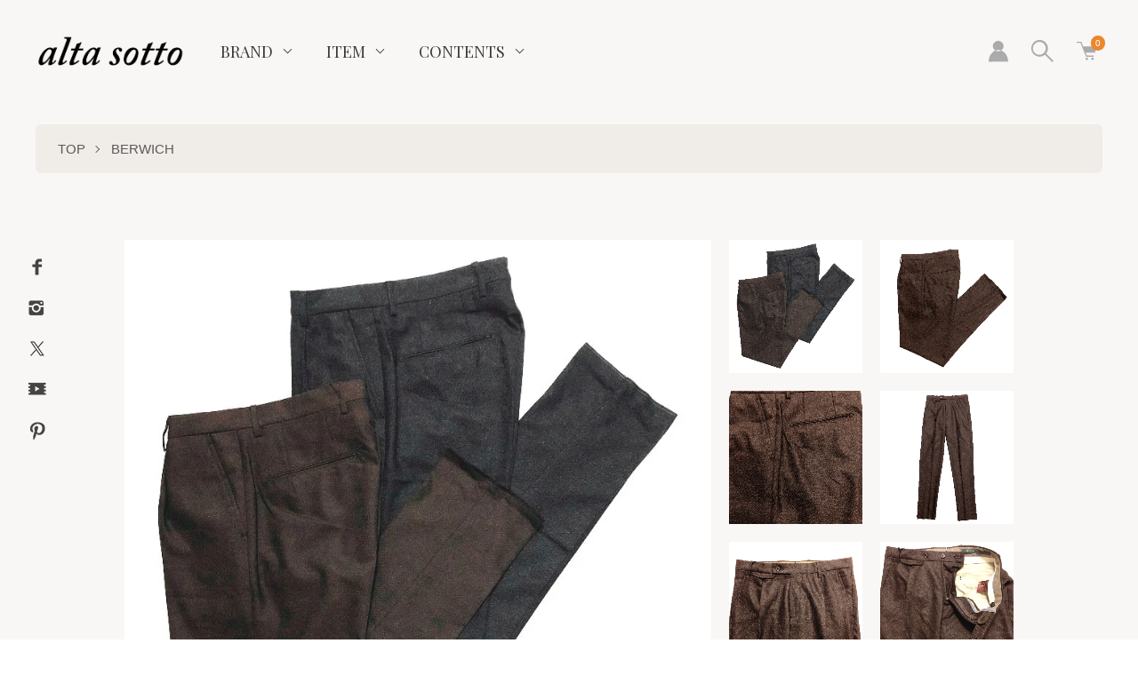

--- FILE ---
content_type: text/html; charset=EUC-JP
request_url: https://www.altasotto.com/?pid=145037851
body_size: 25005
content:
<!DOCTYPE html PUBLIC "-//W3C//DTD XHTML 1.0 Transitional//EN" "http://www.w3.org/TR/xhtml1/DTD/xhtml1-transitional.dtd">
<html xmlns:og="http://ogp.me/ns#" xmlns:fb="http://www.facebook.com/2008/fbml" xmlns:mixi="http://mixi-platform.com/ns#" xmlns="http://www.w3.org/1999/xhtml" xml:lang="ja" lang="ja" dir="ltr">
<head>
<meta http-equiv="content-type" content="text/html; charset=euc-jp" />
<meta http-equiv="X-UA-Compatible" content="IE=edge,chrome=1" />
<meta name="viewport" content="width=device-width,initial-scale=1">
<title>BERWICH ベルウィッチ NEW GRAPPA ニューグラッパ ウールフランネル １プリーツパンツ | alta sotto</title>
<meta name="Keywords" content="BERWICH,ベルウィッチ,RAFFI,広島,取扱い,通販," />
<meta name="Description" content="深めの１プリーツにより腰回りにボリュームを持たせ、裾に向かってテーパーを効かせたキャロットシルエット「NEW GRAPPA」は2019年秋冬シーズンのニューモデル。そのボリューム感はRAFFIとSCOTCHの中間程度で、SAKEに１番近いでしょうか。フラップ付きのコインポケットや長めの持ち出しも効果的なワンポイントになっています。生地にはソフトで滑らかなウールフランネルを使用。ブラウンとブラックの２色使いによる、言い得て妙なRUST(錆)と、ブラックとホワイトの２色使いによるBLACKはチャコールグレーに近いカラーリング。ともに２色使いによる深みのあるルックスとウォーム感を備えています。昨今の気分にピッタリな、緩めなシルエットのスラックスです。42 / 44 / 46 / 48 / 50 の５サイズ展開です。" />
<meta name="Author" content="alta sotto" />
<meta name="Copyright" content="COPYRIGHT &amp;amp;amp;amp;amp;amp;amp;amp;amp;amp;amp;amp;amp;amp;amp;#169; alta sotto ALL RIGHTS RESERVED." />
<meta http-equiv="content-style-type" content="text/css" />
<meta http-equiv="content-script-type" content="text/javascript" />
<link rel="stylesheet" href="https://www.altasotto.com/css/framework/colormekit.css" type="text/css" />
<link rel="stylesheet" href="https://www.altasotto.com/css/framework/colormekit-responsive.css" type="text/css" />
<link rel="stylesheet" href="https://img07.shop-pro.jp/PA01402/978/css/27/index.css?cmsp_timestamp=20260112174316" type="text/css" />
<link rel="stylesheet" href="https://img07.shop-pro.jp/PA01402/978/css/27/product.css?cmsp_timestamp=20260112174316" type="text/css" />

<link rel="alternate" type="application/rss+xml" title="rss" href="https://www.altasotto.com/?mode=rss" />
<link rel="alternate" media="handheld" type="text/html" href="https://www.altasotto.com/?prid=145037851" />
<link rel="shortcut icon" href="https://img07.shop-pro.jp/PA01402/978/favicon.ico?cmsp_timestamp=20251123155041" />
<script type="text/javascript" src="//ajax.googleapis.com/ajax/libs/jquery/1.7.2/jquery.min.js" ></script>
<meta property="og:title" content="BERWICH ベルウィッチ NEW GRAPPA ニューグラッパ ウールフランネル １プリーツパンツ | alta sotto" />
<meta property="og:description" content="深めの１プリーツにより腰回りにボリュームを持たせ、裾に向かってテーパーを効かせたキャロットシルエット「NEW GRAPPA」は2019年秋冬シーズンのニューモデル。そのボリューム感はRAFFIとSCOTCHの中間程度で、SAKEに１番近いでしょうか。フラップ付きのコインポケットや長めの持ち出しも効果的なワンポイントになっています。生地にはソフトで滑らかなウールフランネルを使用。ブラウンとブラックの２色使いによる、言い得て妙なRUST(錆)と、ブラックとホワイトの２色使いによるBLACKはチャコールグレーに近いカラーリング。ともに２色使いによる深みのあるルックスとウォーム感を備えています。昨今の気分にピッタリな、緩めなシルエットのスラックスです。42 / 44 / 46 / 48 / 50 の５サイズ展開です。" />
<meta property="og:url" content="https://www.altasotto.com?pid=145037851" />
<meta property="og:site_name" content="alta sotto OFFICIAL ONLINE STORE" />
<meta property="og:image" content="https://img07.shop-pro.jp/PA01402/978/product/145037851.jpg?cmsp_timestamp=20190818124845"/>
<meta name="google-site-verification" content="JxtnNCywHn6ps0wpOsVxUOSElMW5gYiTYjpqnBDSrNY" />


<!-- AdSIST Tool --><!-- Facebook Pixel Code -->
<script nonce="Sus3eeeB">
!function(f,b,e,v,n,t,s){if(f.fbq)return;n=f.fbq=function(){n.callMethod?
n.callMethod.apply(n,arguments):n.queue.push(arguments)};if(!f._fbq)f._fbq=n;
n.push=n;n.loaded=!0;n.version='2.0';n.queue=[];t=b.createElement(e);t.async=!0;
t.src=v;s=b.getElementsByTagName(e)[0];s.parentNode.insertBefore(t,s)}(window,
document,'script','https://connect.facebook.net/en_US/fbevents.js');

fbq('init', '1091114881344946');
fbq('track', "PageView");</script>
<noscript><img height="1" width="1" style="display:none"
src="https://www.facebook.com/tr?id=1091114881344946&ev=PageView&noscript=1"
/></noscript>
<!-- End Facebook Pixel Code -->    <!-- Start Facebook Pixel EventCode AdSIST DYNAMIC -->
    <script type="text/javascript">
        var productID = getParam('pid')
        function getParam(name, url) {
            if (!url) {
                url = window.location.href;
            }
            name = name.replace(/[\[\]]/g, "$&");
            var regex = new RegExp("[?&]" + name + "(=([^&#]*)|&|#|$)");
            results = regex.exec(url);
            if (!results) {
                return null;
            }
            if (!results[2]) {
                return '';
            }
            return decodeURIComponent(results[2].replace(/\+/g, " "));
        }
        fbq('track', 'ViewContent', {
            content_ids: productID,
            content_type: 'product',
        });
    </script>
    <!-- End Facebook Pixel EventCode AdSIST DYNAMIC -->


<!-- LINE Tag Base Code -->
<!-- Do Not Modify -->
<script>
(function(g,d,o){
  g._ltq=g._ltq||[];g._lt=g._lt||function(){g._ltq.push(arguments)};
  var h=location.protocol==='https:'?'https://d.line-scdn.net':'http://d.line-cdn.net';
  var s=d.createElement('script');s.async=1;
  s.src=o||h+'/n/line_tag/public/release/v1/lt.js';
  var t=d.getElementsByTagName('script')[0];t.parentNode.insertBefore(s,t);
    })(window, document);
_lt('init', {
  customerType: 'lap',
  tagId: 'f27cd0de-b491-4e46-bdbf-34c131edecd1'
});
_lt('send', 'pv', ['f27cd0de-b491-4e46-bdbf-34c131edecd1']);
</script>
<noscript>
  <img height="1" width="1" style="display:none"
       src="https://tr.line.me/tag.gif?c_t=lap&t_id=f27cd0de-b491-4e46-bdbf-34c131edecd1&e=pv&noscript=1" />
</noscript>
<!-- End LINE Tag Base Code -->

<meta name="facebook-domain-verification" content="bnt069ew63dvhxloa13qbegkvk6egz" />


<script>(function(z, m, a, r, k, e, t) {z['ZMObject'] = k; z[k] = z[k] || function() { (z[k].q = z[k].q || []).push(arguments) }; e = m.createElement(a); t = m.getElementsByTagName(a)[0]; e.async = 1; e.src = r; t.parentNode.insertBefore(e, t) })(window, document, 'script', '//seller.zenplus.jp/js/zenplus-redirect.js', 'zm'); zm('init', 'altasotto' ); </script>

<meta name="google-site-verification" content="GQW3dL6EfOQekO8vFsEmj-Wc9CDciEKDbnkCoy_FJJM" />


<meta name="google-site-verification" content="x_-yXdfUEGofkhnkFaZks_FHeGkrNwI4QmeYH4ZvHZQ" />
<script>
  var Colorme = {"page":"product","shop":{"account_id":"PA01402978","title":"alta sotto OFFICIAL ONLINE STORE"},"basket":{"total_price":0,"items":[]},"customer":{"id":null},"inventory_control":"option","product":{"shop_uid":"PA01402978","id":145037851,"name":"BERWICH \u30d9\u30eb\u30a6\u30a3\u30c3\u30c1 NEW GRAPPA \u30cb\u30e5\u30fc\u30b0\u30e9\u30c3\u30d1 \u30a6\u30fc\u30eb\u30d5\u30e9\u30f3\u30cd\u30eb \uff11\u30d7\u30ea\u30fc\u30c4\u30d1\u30f3\u30c4","model_number":"NEWGRAPPA-FA2064","stock_num":0,"sales_price":34000,"sales_price_including_tax":37400,"variants":[{"id":1,"option1_value":"BROWN","option2_value":"42","title":"BROWN\u3000\u00d7\u300042","model_number":"","stock_num":0,"option_price":34000,"option_price_including_tax":37400,"option_members_price":34000,"option_members_price_including_tax":37400},{"id":2,"option1_value":"BROWN","option2_value":"44","title":"BROWN\u3000\u00d7\u300044","model_number":"","stock_num":0,"option_price":34000,"option_price_including_tax":37400,"option_members_price":34000,"option_members_price_including_tax":37400},{"id":3,"option1_value":"BROWN","option2_value":"46","title":"BROWN\u3000\u00d7\u300046","model_number":"","stock_num":0,"option_price":34000,"option_price_including_tax":37400,"option_members_price":34000,"option_members_price_including_tax":37400},{"id":4,"option1_value":"BROWN","option2_value":"48","title":"BROWN\u3000\u00d7\u300048","model_number":"","stock_num":0,"option_price":34000,"option_price_including_tax":37400,"option_members_price":34000,"option_members_price_including_tax":37400},{"id":5,"option1_value":"BROWN","option2_value":"50","title":"BROWN\u3000\u00d7\u300050","model_number":"","stock_num":0,"option_price":34000,"option_price_including_tax":37400,"option_members_price":34000,"option_members_price_including_tax":37400},{"id":6,"option1_value":"BLACK","option2_value":"42","title":"BLACK\u3000\u00d7\u300042","model_number":"","stock_num":0,"option_price":34000,"option_price_including_tax":37400,"option_members_price":34000,"option_members_price_including_tax":37400},{"id":7,"option1_value":"BLACK","option2_value":"44","title":"BLACK\u3000\u00d7\u300044","model_number":"","stock_num":0,"option_price":34000,"option_price_including_tax":37400,"option_members_price":34000,"option_members_price_including_tax":37400},{"id":8,"option1_value":"BLACK","option2_value":"46","title":"BLACK\u3000\u00d7\u300046","model_number":"","stock_num":0,"option_price":34000,"option_price_including_tax":37400,"option_members_price":34000,"option_members_price_including_tax":37400},{"id":9,"option1_value":"BLACK","option2_value":"48","title":"BLACK\u3000\u00d7\u300048","model_number":"","stock_num":0,"option_price":34000,"option_price_including_tax":37400,"option_members_price":34000,"option_members_price_including_tax":37400},{"id":10,"option1_value":"BLACK","option2_value":"50","title":"BLACK\u3000\u00d7\u300050","model_number":"","stock_num":0,"option_price":34000,"option_price_including_tax":37400,"option_members_price":34000,"option_members_price_including_tax":37400}],"category":{"id_big":2363903,"id_small":0},"groups":[{"id":1732081},{"id":1754690},{"id":1754693}],"members_price":34000,"members_price_including_tax":37400}};

  (function() {
    function insertScriptTags() {
      var scriptTagDetails = [{"src":"https:\/\/colorme-cdn.cart-rcv.jp\/PA01402978\/all-9da946f56197ba1da98057fb60d2a1e9-1062.js","integrity":null},{"src":"https:\/\/d.rcmd.jp\/www.altasotto.com\/item\/recommend.js","integrity":null},{"src":"https:\/\/assets.buzzec.jp\/colorme\/tags\/gtm-m2zcd6v5_shop_1730783352.js","integrity":"sha384-2kifUW4oQ75ckADvZfvrfnxGcql84X57YLvVhMQUVz9tfgQgPe0vNlBCCS4tWie8"},{"src":"https:\/\/zen.one\/analytics.js?31ff3df0fd28472a9517190ba9a04279","integrity":"sha384-BoYauKyrc4GFnmzOcZrgm2Wv8OTajVYIut+t1InDPUfZ1Un1MylaXqeN5sW8hRww"},{"src":"https:\/\/d.rcmd.jp\/www.altasotto.com\/item\/colorme.js","integrity":null},{"src":"https:\/\/app.sbd-style.net\/api\/js\/app_04\/type03_01n_min.js","integrity":"sha256-c1j8rgP1XFdG4DEsiM8Y\/4Kt8o7\/iOYqI+5WMKTma3w"},{"src":"https:\/\/static.spearly.com\/colorme\/cms.js?key=CpojPOo8MqV8-YJBt33p4hwpUVkbbQ9V9eY2-CkFk0U","integrity":"sha256-17ILpQPpjJNZQUp23WC95VRvk1xsW2T8j7f\/b32lRhk="},{"src":"https:\/\/static.urumiru.ai\/urumiru-tracker.js?key=CpojPOo8MqV8-YJBt33p4hwpUVkbbQ9V9eY2-CkFk0U","integrity":"sha256-KlobSejI\/8a5EFcwo\/QsCKuEULLhR9c4X2ozptdWHsk="}];
      var entry = document.getElementsByTagName('script')[0];

      scriptTagDetails.forEach(function(tagDetail) {
        var script = document.createElement('script');

        script.type = 'text/javascript';
        script.src = tagDetail.src;
        script.async = true;

        if( tagDetail.integrity ) {
          script.integrity = tagDetail.integrity;
          script.setAttribute('crossorigin', 'anonymous');
        }

        entry.parentNode.insertBefore(script, entry);
      })
    }

    window.addEventListener('load', insertScriptTags, false);
  })();
</script>

<script async src="https://www.googletagmanager.com/gtag/js?id=G-Y3LX7375LK"></script>
<script>
  window.dataLayer = window.dataLayer || [];
  function gtag(){dataLayer.push(arguments);}
  gtag('js', new Date());
  
      gtag('config', 'G-Y3LX7375LK', (function() {
      var config = {};
      if (Colorme && Colorme.customer && Colorme.customer.id != null) {
        config.user_id = Colorme.customer.id;
      }
      return config;
    })());
  
  </script><script type="text/javascript">
  document.addEventListener("DOMContentLoaded", function() {
    gtag("event", "view_item", {
      currency: "JPY",
      value: Colorme.product.sales_price_including_tax,
      items: [
        {
          item_id: Colorme.product.id,
          item_name: Colorme.product.name
        }
      ]
    });
  });
</script></head>
<body>
<meta name="colorme-acc-payload" content="?st=1&pt=10029&ut=145037851&at=PA01402978&v=20260114143333&re=&cn=28b151af5db97e640a2f24306e377987" width="1" height="1" alt="" /><script>!function(){"use strict";Array.prototype.slice.call(document.getElementsByTagName("script")).filter((function(t){return t.src&&t.src.match(new RegExp("dist/acc-track.js$"))})).forEach((function(t){return document.body.removeChild(t)})),function t(c){var r=arguments.length>1&&void 0!==arguments[1]?arguments[1]:0;if(!(r>=c.length)){var e=document.createElement("script");e.onerror=function(){return t(c,r+1)},e.src="https://"+c[r]+"/dist/acc-track.js?rev=3",document.body.appendChild(e)}}(["acclog001.shop-pro.jp","acclog002.shop-pro.jp"])}();</script><link href="https://fonts.googleapis.com/css2?family=Noto+Serif+JP:wght@300;500&family=Playfair+Display:wght@400;700&display=swap" rel="stylesheet">

<script src="https://img.shop-pro.jp/tmpl_js/73/jquery.tile.js"></script>
<script src="https://img.shop-pro.jp/tmpl_js/73/jquery.skOuterClick.js"></script>

<div class="l-header is-product">
  <div class="l-header-main">
    <div class="l-header-main__in">
      <div class="l-header-logo">
        <h1 class="l-header-logo__img is-txt">
          <a class="l-header-logo__txt" href="./"><img src="https://img07.shop-pro.jp/PA01402/978/PA01402978.png?cmsp_timestamp=20251123155041" alt="alta sotto OFFICIAL ONLINE STORE" /></a>
        </h1>
      </div>
      <div class="l-sp-header-cart-btn">
                  <form name="cart_view_with_async" method="POST" action="https://www.altasotto.com/cart/proxy/basket?shop_id=PA01402978&shop_domain=altasotto.com">
            <input type="hidden" name="reference_token" value="7a5e1e2170024eadb273b3a27609cf85"><input type="hidden" name="shop_id" value="PA01402978"><input type="hidden" name="shop_domain" value="altasotto.com">
          </form>
          <button class="l-sp-header-cart-btn__link cart_view_with_async">
            <img src="https://img.shop-pro.jp/tmpl_img/87/icon-cart.svg" alt="カートを見る" />
            <span class="l-sp-header-cart-btn__count">
              <span class="cart_count">0</span>
            </span>
          </button>
              </div>
      <button class="l-menu-btn js-navi-open" aria-label="メニュー">
        <span></span>
        <span></span>
      </button>
    </div>
    <div class="l-main-navi">
      <div class="l-sp-header-search">
        <form action="https://www.altasotto.com/" method="GET" class="l-sp-header-search__form">
          <input type="hidden" name="mode" value="srh" /><input type="hidden" name="sort" value="n" />
          <div class="l-sp-header-search__input">
            <input type="text" name="keyword" placeholder="商品検索" />
          </div>
          <button class="l-sp-header-search__submit" type="submit">
            <img src="https://img.shop-pro.jp/tmpl_img/85/icon-search-white.svg" alt="送信" />
          </button>
        </form>
      </div>
      <ul class="l-main-navi-list">
                        <li class="l-main-navi-list__item">
					
<style>

body .l-dropdown-menu.menu_brand {
width: 485px;
}
.menu_brand .l-dropdown-menu-list {
display: flex;
flex-wrap: wrap;
}

@media screen and (min-width: 1030px) {
body .menu_brand .l-dropdown-menu-list {
width: auto;
}
.menu_brand .l-dropdown-menu-list__item {
flex: 50% 0 0;
}
}

</style>

<button class="l-main-navi-list__link js-toggle-btn">
BRAND
</button>
<div class="l-dropdown-menu js-toggle-contents menu_brand">
<ul class="l-dropdown-menu-list">
<li class="l-dropdown-menu-list__item">
<a class="l-dropdown-menu-list__link" href="https://www.altasotto.com/?mode=cate&cbid=2672124&csid=0&sort=n">ACATE</a>
</li>
        <li class="l-dropdown-menu-list__item">
<a class="l-dropdown-menu-list__link" href="https://www.altasotto.com/?mode=cate&cbid=2915831&csid=0&sort=n">ALBERTO LUTI</a>
</li>
        <li class="l-dropdown-menu-list__item">
<a class="l-dropdown-menu-list__link" href="https://www.altasotto.com/?mode=cate&cbid=2817764&csid=0&sort=n">ALPO</a>
</li>
        <li class="l-dropdown-menu-list__item">
<a class="l-dropdown-menu-list__link" href="https://www.altasotto.com/?mode=cate&cbid=2372330&csid=0&sort=n">altea</a>
</li>
        <li class="l-dropdown-menu-list__item">
<a class="l-dropdown-menu-list__link" href="https://www.altasotto.com/?mode=cate&cbid=2723420&csid=0&sort=n">ASPESI</a>
</li>
        <li class="l-dropdown-menu-list__item">
<a class="l-dropdown-menu-list__link" href="https://www.altasotto.com/?mode=cate&cbid=2843538&csid=0&sort=n">AUTRY</a>
</li>
        <li class="l-dropdown-menu-list__item">
<a class="l-dropdown-menu-list__link" href="https://www.altasotto.com/?mode=cate&cbid=2672122&csid=0&sort=n">BAUDOIN&LANGE</a>
</li>
        <li class="l-dropdown-menu-list__item">
<a class="l-dropdown-menu-list__link" href="https://www.altasotto.com/?mode=cate&cbid=2363903&csid=0&sort=n">BERWICH</a>
</li>
        <li class="l-dropdown-menu-list__item">
<a class="l-dropdown-menu-list__link" href="https://www.altasotto.com/?mode=cate&cbid=2363340&csid=0&sort=n">Daniel&Bob</a>
</li>
        <li class="l-dropdown-menu-list__item">
<a class="l-dropdown-menu-list__link" href="https://www.altasotto.com/?mode=cate&cbid=2633997&csid=0&sort=n">eleventy</a>
</li>
        <li class="l-dropdown-menu-list__item">
<a class="l-dropdown-menu-list__link" href="https://www.altasotto.com/?mode=cate&cbid=2817743&csid=0&sort=n">EMMETI</a>
</li>
        <li class="l-dropdown-menu-list__item">
<a class="l-dropdown-menu-list__link" href="https://www.altasotto.com/?mode=cate&cbid=2975721&csid=0&sort=n">Envelo</a>
</li>
        <li class="l-dropdown-menu-list__item">
<a class="l-dropdown-menu-list__link" href="https://www.altasotto.com/?mode=cate&cbid=2875512&csid=0&sort=n">FILIPPO DE LAURENTIIS</a>
</li>
        <li class="l-dropdown-menu-list__item">
<a class="l-dropdown-menu-list__link" href="https://www.altasotto.com/?mode=cate&cbid=2363869&csid=0&sort=n">Finamore</a>
</li>
        <li class="l-dropdown-menu-list__item">
<a class="l-dropdown-menu-list__link" href="https://www.altasotto.com/?mode=cate&cbid=2935065&csid=0&sort=n">finjack</a>
</li>
        <li class="l-dropdown-menu-list__item">
<a class="l-dropdown-menu-list__link" href="https://www.altasotto.com/?mode=cate&cbid=2462483&csid=0&sort=n">FRAGRANCE CAFE</a>
</li>
        <li class="l-dropdown-menu-list__item">
<a class="l-dropdown-menu-list__link" href="https://www.altasotto.com/?mode=cate&cbid=2774738&csid=0&sort=n">g-stage</a>
</li>
        <li class="l-dropdown-menu-list__item">
<a class="l-dropdown-menu-list__link" href="https://www.altasotto.com/?mode=cate&cbid=2634011&csid=0&sort=n">HEVO</a>
</li>
        <li class="l-dropdown-menu-list__item">
<a class="l-dropdown-menu-list__link" href="https://www.altasotto.com/?mode=cate&cbid=2977143&csid=0&sort=n">IN THE BOX</a>
</li>
        <li class="l-dropdown-menu-list__item">
<a class="l-dropdown-menu-list__link" href="https://www.altasotto.com/?mode=cate&cbid=2364011&csid=0&sort=n">Jalan Sriwijaya</a>
</li>
        <li class="l-dropdown-menu-list__item">
<a class="l-dropdown-menu-list__link" href="https://www.altasotto.com/?mode=cate&cbid=2723418&csid=0&sort=n">LARDINI</a>
</li>
        <li class="l-dropdown-menu-list__item">
<a class="l-dropdown-menu-list__link" href="https://www.altasotto.com/?mode=cate&cbid=2386699&csid=0&sort=n">LA SABBIA</a>
</li>
        <li class="l-dropdown-menu-list__item">
<a class="l-dropdown-menu-list__link" href="https://www.altasotto.com/?mode=cate&cbid=2478971&csid=0&sort=n">MAURO de BARI</a>
</li>
        <li class="l-dropdown-menu-list__item">
<a class="l-dropdown-menu-list__link" href="https://www.altasotto.com/?mode=cate&cbid=2639206&csid=0&sort=n">NASSOW</a>
</li>
        <li class="l-dropdown-menu-list__item">
<a class="l-dropdown-menu-list__link" href="https://www.altasotto.com/?mode=cate&cbid=2961388&csid=0&sort=n">NOISE JEWEL</a>
</li>
        <li class="l-dropdown-menu-list__item">
<a class="l-dropdown-menu-list__link" href="https://www.altasotto.com/?mode=cate&cbid=2935068&csid=0&sort=n">nomiamo</a>
</li>
        <li class="l-dropdown-menu-list__item">
<a class="l-dropdown-menu-list__link" href="https://www.altasotto.com/?mode=cate&cbid=2774721&csid=0&sort=n">PELLICO SUNNY</a>
</li>
        <li class="l-dropdown-menu-list__item">
<a class="l-dropdown-menu-list__link" href="https://www.altasotto.com/?mode=cate&cbid=2875513&csid=0&sort=n">Rencontrant</a>
</li>
        <li class="l-dropdown-menu-list__item">
<a class="l-dropdown-menu-list__link" href="https://www.altasotto.com/?mode=cate&cbid=2843539&csid=0&sort=n">Revenir</a>
</li>
        <li class="l-dropdown-menu-list__item">
<a class="l-dropdown-menu-list__link" href="https://www.altasotto.com/?mode=cate&cbid=2976102&csid=0&sort=n">Stefan Brandt</a>
</li>
        <li class="l-dropdown-menu-list__item">
<a class="l-dropdown-menu-list__link" href="https://www.altasotto.com/?mode=cate&cbid=2672121&csid=0&sort=n">STEFANO RICCI</a>
</li>
        <li class="l-dropdown-menu-list__item">
<a class="l-dropdown-menu-list__link" href="https://www.altasotto.com/?mode=cate&cbid=2634008&csid=0&sort=n">T-JACKET</a>
</li>
        <li class="l-dropdown-menu-list__item">
<a class="l-dropdown-menu-list__link" href="https://www.altasotto.com/?mode=cate&cbid=2975788&csid=0&sort=n">THE SOLE</a>
</li>
        <li class="l-dropdown-menu-list__item">
<a class="l-dropdown-menu-list__link" href="https://www.altasotto.com/?mode=cate&cbid=2361190&csid=0&sort=n">TOMORROWLAND</a>
</li>
        <li class="l-dropdown-menu-list__item">
<a class="l-dropdown-menu-list__link" href="https://www.altasotto.com/?mode=cate&cbid=2363994&csid=0&sort=n">tramarossa</a>
</li>
        <li class="l-dropdown-menu-list__item">
<a class="l-dropdown-menu-list__link" href="https://www.altasotto.com/?mode=cate&cbid=2977739&csid=0&sort=n">Valsport</a>
</li>
        <li class="l-dropdown-menu-list__item">
<a class="l-dropdown-menu-list__link" href="https://www.altasotto.com/?mode=cate&cbid=2894745&csid=0&sort=n">WH</a>
</li>
        <li class="l-dropdown-menu-list__item">
<a class="l-dropdown-menu-list__link" href="https://www.altasotto.com/?mode=cate&cbid=2975789&csid=0&sort=n">WILLIAM</a>
</li>
</ul>
</div>
</li>
<li class="l-main-navi-list__item">
<button class="l-main-navi-list__link js-toggle-btn">
ITEM
</button>
<div class="l-dropdown-menu js-toggle-contents">
<ul class="l-dropdown-menu-list">
<li class="l-dropdown-menu-list__item">
<a class="l-dropdown-menu-list__link" href="https://www.altasotto.com/?mode=grp&gid=1732081&sort=n">全商品</a>
</li>
<li class="l-dropdown-menu-list__item">
<a class="l-dropdown-menu-list__link" href="https://www.altasotto.com/?mode=grp&gid=1743739&sort=n">SALE ITEMS</a>
</li>
<li class="l-dropdown-menu-list__item">
<a class="l-dropdown-menu-list__link" href="https://www.altasotto.com/?mode=grp&gid=1720947&sort=n">スーツ / セットアップ</a>
</li>
<li class="l-dropdown-menu-list__item">
<a class="l-dropdown-menu-list__link" href="https://www.altasotto.com/?mode=grp&gid=1720933&sort=n">ジャケット / ベスト</a>
</li>
<li class="l-dropdown-menu-list__item">
<a class="l-dropdown-menu-list__link" href="https://www.altasotto.com/?mode=grp&gid=1720872&sort=n">コート</a>
</li>
<li class="l-dropdown-menu-list__item">
<a class="l-dropdown-menu-list__link" href="https://www.altasotto.com/?mode=grp&gid=1720945&sort=n">ブルゾン</a>
</li>
<li class="l-dropdown-menu-list__item">
<a class="l-dropdown-menu-list__link" href="https://www.altasotto.com/?mode=grp&gid=1720952&sort=n">シャツ</a>
</li>
<li class="l-dropdown-menu-list__item">
<a class="l-dropdown-menu-list__link" href="https://www.altasotto.com/?mode=grp&gid=1720954&sort=n">ニット</a>
</li>
<li class="l-dropdown-menu-list__item">
<a class="l-dropdown-menu-list__link" href="https://www.altasotto.com/?mode=grp&gid=1720955&sort=n">カットソー</a>
</li>
<li class="l-dropdown-menu-list__item">
<a class="l-dropdown-menu-list__link" href="https://www.altasotto.com/?mode=grp&gid=1720950&sort=n">パンツ</a>
</li>
<li class="l-dropdown-menu-list__item">
<a class="l-dropdown-menu-list__link" href="https://www.altasotto.com/?mode=grp&gid=1720960&sort=n">靴</a>
</li>
<li class="l-dropdown-menu-list__item">
<a class="l-dropdown-menu-list__link" href="https://www.altasotto.com/?mode=grp&gid=1720956&sort=n">バッグ</a>
</li>
<li class="l-dropdown-menu-list__item">
<a class="l-dropdown-menu-list__link" href="https://www.altasotto.com/?mode=grp&gid=1720961&sort=n">ベルト / グッズ</a>
</li>
<li class="l-dropdown-menu-list__item">
<a class="l-dropdown-menu-list__link" href="https://www.altasotto.com/?mode=grp&gid=1720962&sort=n">アクセサリー</a>
</li>
</ul>
</div>
</li>
<li class="l-main-navi-list__item">
<button class="l-main-navi-list__link js-toggle-btn">
CONTENTS
</button>
<div class="l-dropdown-menu is-contents js-toggle-contents">
<ul class="l-dropdown-menu-list">
<li class="l-dropdown-menu-list__item is-contents">
<a class="l-dropdown-menu-list__link" href="https://www.altasotto.com/?mode=f1">店舗概要</a>
</li>
<li class="l-dropdown-menu-list__item is-contents">
<a class="l-dropdown-menu-list__link" href="https://www.altasotto.com/?mode=f2">SITE MAP</a>
</li>
<li class="l-dropdown-menu-list__item is-contents">
<a class="l-dropdown-menu-list__link" href="https://www.altasotto.com/?mode=f3">ご利用ガイド</a>
</li>
<li class="l-dropdown-menu-list__item is-contents">
<a class="l-dropdown-menu-list__link" href="https://www.altasotto.com/?mode=f4">無金利ショッピングクレジット</a>
</li>
<li class="l-dropdown-menu-list__item is-contents">
<a class="l-dropdown-menu-list__link" href="https://www.altasotto.com/?mode=f7">取り扱いブランド一覧</a>
</li>
<li class="l-dropdown-menu-list__item is-contents">
<a class="l-dropdown-menu-list__link" href="https://www.altasotto.com/?mode=f8">ブランド紹介</a>
</li>
<li class="l-dropdown-menu-list__item is-contents">
<a class="l-dropdown-menu-list__link" href="https://www.altasotto.com/?mode=f9">スタイリング</a>
</li>
<li class="l-dropdown-menu-list__item is-contents">
<a class="l-dropdown-menu-list__link" href="https://www.altasotto.com/?mode=f12">ブログ</a>
</li>
<li class="l-dropdown-menu-list__item is-contents">
<a class="l-dropdown-menu-list__link" href="https://www.altasotto.com/?mode=f23">お支払い方法一覧</a>
</li>
<li class="l-dropdown-menu-list__item is-contents">
<a class="l-dropdown-menu-list__link" href="https://www.altasotto.com/?mode=f24">オーダースーツ</a>
</li>
<li class="l-dropdown-menu-list__item is-contents">
<a class="l-dropdown-menu-list__link" href="https://www.altasotto.com/?mode=f25">ハウスカード</a>
</li>
</ul>
</div>
</li>
</ul>
      <div class="l-sp-header-help">
        <ul class="l-sp-header-help-list">
          <li class="l-sp-header-help-list__item">
            <a class="l-sp-header-help-list__link" href="https://www.altasotto.com/?mode=sk#delivery">配送・送料について</a>
          </li>
          <li class="l-sp-header-help-list__item">
            <a class="l-sp-header-help-list__link" href="https://www.altasotto.com/?mode=sk#return">返品について</a>
          </li>
          <li class="l-sp-header-help-list__item">
            <a class="l-sp-header-help-list__link" href="https://www.altasotto.com/?mode=sk#payment">お支払い方法について</a>
          </li>
          <li class="l-sp-header-help-list__item">
            <a class="l-sp-header-help-list__link" href="https://www.altasotto.com/?mode=sk#info">特定商取引法に基づく表記</a>
          </li>
          <li class="l-sp-header-help-list__item">
            <a class="l-sp-header-help-list__link" href="https://www.altasotto.com/?mode=privacy">プライバシーポリシー</a>
          </li>
          <li class="l-sp-header-help-list__item">
            <a class="l-sp-header-help-list__link" href="https://altasotto.shop-pro.jp/customer/inquiries/new">お問い合わせ</a>
          </li>
                    <li class="l-sp-header-help-list__item">
            <a class="l-sp-header-help-list__link" href="https://www.altasotto.com/apps/note/">ショップブログ</a>
          </li>
                              <li class="l-sp-header-help-list__item">
            <a class="l-sp-header-help-list__link" href="https://altasotto.shop-pro.jp/customer/newsletter/subscriptions/new">メルマガ登録・解除</a>
          </li>
                    <li class="l-sp-header-help-list__item">
            <span class="l-sp-header-help-list__link">
							<a href="https://www.altasotto.com/?mode=rss">RSS</a> / <a href="https://www.altasotto.com/?mode=atom">ATOM</a> / <a href="https://www.altasotto.com/?tid=19&mode=f2">SITE MAP</a>
            </span>
          </li>
        </ul>
      </div>
      <div class="l-header-help">
        <div class="l-header-account">
          <button class="l-header-account__btn l-header-help__btn js-toggle-btn">
            <img src="https://img.shop-pro.jp/tmpl_img/85/icon-user.svg" alt="アカウント" />
          </button>
          <div class="l-header-account__contents js-toggle-contents">
            <ul class="l-header-account-list">
              <li class="l-header-account-list__item">
                <a class="l-header-account-list__link" href="https://www.altasotto.com/?mode=myaccount">マイアカウント</a>
              </li>
                                                        <li class="l-header-account-list__item">
                <a class="l-header-account-list__link" href="https://www.altasotto.com/customer/signup/new">新規会員登録</a>
              </li>
                            <li class="l-header-account-list__item">
                <a class="l-header-account-list__link" href="https://www.altasotto.com/?mode=login&shop_back_url=https%3A%2F%2Fwww.altasotto.com%2F">ログイン</a>
              </li>
                                        </ul>
          </div>
        </div>
        <div class="l-header-search">
          <button class="l-header-search__btn l-header-help__btn js-toggle-btn js-search-btn">
            <img src="https://img.shop-pro.jp/tmpl_img/85/icon-search.svg" alt="検索" />
          </button>
          <div class="l-header-search__contents js-toggle-contents">
            <form action="https://www.altasotto.com/" method="GET" class="l-header-search__form">
              <input type="hidden" name="mode" value="srh" /><input type="hidden" name="sort" value="n" />
              <div class="l-header-search__input">
                <input type="text" name="keyword" placeholder="商品検索" />
              </div>
              <button class="l-header-search__submit" type="submit">
                <img src="https://img.shop-pro.jp/tmpl_img/85/icon-search-white.svg" alt="送信" />
              </button>
            </form>
          </div>
        </div>
        <div class="l-header-cart">
                      <form name="cart_view_with_async" method="POST" action="https://www.altasotto.com/cart/proxy/basket?shop_id=PA01402978&shop_domain=altasotto.com">
              <input type="hidden" name="reference_token" value="7a5e1e2170024eadb273b3a27609cf85"><input type="hidden" name="shop_id" value="PA01402978"><input type="hidden" name="shop_domain" value="altasotto.com">
            </form>
            <button class="l-header-cart-btn cart_view_with_async">
              <img src="https://img.shop-pro.jp/tmpl_img/85/icon-cart.svg" alt="カートを見る" />
              <span class="l-header-cart-btn__count">
                <span class="cart_count">0</span>
              </span>
            </button>
                  </div>
      </div>
      <div class="l-sns-navi">
        <ul class="l-sns-navi-list u-opa">
                    <li class="l-sns-navi-list__item">
            <a href="https://facebook.com/altasotto.hiroshima" target="_blank">
              <i class="icon-lg-b icon-facebook" aria-label="Facebook"></i>
            </a>
          </li>
                              <li class="l-sns-navi-list__item">
            <a href="https://instagram.com/altasotto" target="_blank">
              <i class="icon-lg-b icon-instagram" aria-label="instagram"></i>
            </a>
          </li>
                              <li class="l-sns-navi-list__item">
            <a href="https://twitter.com/altasotto" target="_blank">
              <i class="icon-lg-b icon-twitter" aria-label="Twitter"></i>
            </a>
          </li>
                              <li class="l-sns-navi-list__item">
            <a href="https://youtube.com/channel/UCDo-Eeul6_Znmf9Z8AEJn8A" target="_blank">
              <i class="icon-lg-b icon-video" aria-label="Youtube"></i>
            </a>
          </li>
                   <li class="l-sns-navi-list__item">
            <a href="https://www.pinterest.jp/altasotto/_saved/" target="_blank">
              <i class="icon-lg-b icon-pinterest" aria-label="pinterest"></i>
            </a>
          </li>
        </ul>
      </div>
    </div>
    <div class="l-main-navi-overlay js-navi-close"></div>
  </div>
</div>
<div class="l-main is-product">
  <link href="https://img.shop-pro.jp/tmpl_js/85/slick.css" rel="stylesheet" type="text/css">
<link href="https://img.shop-pro.jp/tmpl_js/85/slick-theme.css" rel="stylesheet" type="text/css">
<link href="https://img.shop-pro.jp/tmpl_js/85/magnific-popup.css" rel="stylesheet" type="text/css">

<div class="c-breadcrumbs">
  <ul class="c-breadcrumbs-list">
    <li class="c-breadcrumbs-list__item">
      <a href="./">
        TOP
      </a>
    </li>
        <li class="c-breadcrumbs-list__item">
      <a href="?mode=cate&cbid=2363903&csid=0&sort=n">
        BERWICH
      </a>
    </li>
          </ul>
</div>
<div class="cart_in_modal cart_modal__close" style="display: none;">
  <div class="cart_in_modal__outline not_bubbling">
    <label class="cart_modal__close cart_in_modal__close-icon">
    </label>
    <p class="cart_in_modal__heading">
      こちらの商品が<br class="sp-br">カートに入りました
    </p>
    <div class="cart_in_modal__detail">
            <div class="cart_in_modal__image-wrap">
        <img src="https://img07.shop-pro.jp/PA01402/978/product/145037851.jpg?cmsp_timestamp=20190818124845" alt="" class="cart_in_modal__image" />
      </div>
            <p class="cart_in_modal__name">
        BERWICH ベルウィッチ NEW GRAPPA ニューグラッパ ウールフランネル １プリーツパンツ
      </p>
    </div>
    <div class="cart_in_modal__button-wrap">
      <button class="cart_view_with_async cart_in_modal__button cart_in_modal__button--solid">かごの中身を見る</button>
      <p class="cart_modal__close cart_in_modal__text-link">ショッピングを続ける</p>
    </div>
  </div>
</div>
<div class="cart_in_error_modal cart_in_error__close" style="display: none;">
  <div class="cart_in_modal__outline not_bubbling">
    <label class="cart_in_error__close cart_in_modal__close-icon">
    </label>
    <p class="cart_in_error_message cart_in_error_modal__heading"></p>
    <div class="cart_in_modal__button-wrap">
      <button class="cart_in_error__close cart_in_modal__button cart_in_modal__button--solid">ショッピングを続ける</button>
    </div>
  </div>
</div>
<div class="p-product u-container l-main-contents">
  <form name="product_form" method="post" action="https://www.altasotto.com/cart/proxy/basket/items/add">
    
    <div class="p-product-img">
      <div class="p-product-img__main js-images-slider">
        <div class="p-product-img__main-item">
                    <img src="https://img07.shop-pro.jp/PA01402/978/product/145037851.jpg?cmsp_timestamp=20190818124845" alt="" />
                  </div>
                                <div class="p-product-img__main-item">
          <img src="https://img07.shop-pro.jp/PA01402/978/product/145037851_o1.jpg?cmsp_timestamp=20190818124845" alt="" />
        </div>
                                <div class="p-product-img__main-item">
          <img src="https://img07.shop-pro.jp/PA01402/978/product/145037851_o2.jpg?cmsp_timestamp=20190818124845" alt="" />
        </div>
                                <div class="p-product-img__main-item">
          <img src="https://img07.shop-pro.jp/PA01402/978/product/145037851_o3.jpg?cmsp_timestamp=20190818124845" alt="" />
        </div>
                                <div class="p-product-img__main-item">
          <img src="https://img07.shop-pro.jp/PA01402/978/product/145037851_o4.jpg?cmsp_timestamp=20190818124845" alt="" />
        </div>
                                <div class="p-product-img__main-item">
          <img src="https://img07.shop-pro.jp/PA01402/978/product/145037851_o5.jpg?cmsp_timestamp=20190818124845" alt="" />
        </div>
                                <div class="p-product-img__main-item">
          <img src="https://img07.shop-pro.jp/PA01402/978/product/145037851_o6.jpg?cmsp_timestamp=20190818124845" alt="" />
        </div>
                                <div class="p-product-img__main-item">
          <img src="https://img07.shop-pro.jp/PA01402/978/product/145037851_o7.jpg?cmsp_timestamp=20190818124845" alt="" />
        </div>
                                <div class="p-product-img__main-item">
          <img src="https://img07.shop-pro.jp/PA01402/978/product/145037851_o8.jpg?cmsp_timestamp=20190818124845" alt="" />
        </div>
                                <div class="p-product-img__main-item">
          <img src="https://img07.shop-pro.jp/PA01402/978/product/145037851_o9.jpg?cmsp_timestamp=20190818124845" alt="" />
        </div>
                                <div class="p-product-img__main-item">
          <img src="https://img07.shop-pro.jp/PA01402/978/product/145037851_o10.jpg?cmsp_timestamp=20190818124845" alt="" />
        </div>
                                <div class="p-product-img__main-item">
          <img src="https://img07.shop-pro.jp/PA01402/978/product/145037851_o11.jpg?cmsp_timestamp=20190818124845" alt="" />
        </div>
                                <div class="p-product-img__main-item">
          <img src="https://img07.shop-pro.jp/PA01402/978/product/145037851_o12.jpg?cmsp_timestamp=20190818124845" alt="" />
        </div>
                                <div class="p-product-img__main-item">
          <img src="https://img07.shop-pro.jp/PA01402/978/product/145037851_o13.jpg?cmsp_timestamp=20190818124845" alt="" />
        </div>
                                <div class="p-product-img__main-item">
          <img src="https://img07.shop-pro.jp/PA01402/978/product/145037851_o14.png?cmsp_timestamp=20190818124845" alt="" />
        </div>
                                <div class="p-product-img__main-item">
          <img src="https://img07.shop-pro.jp/PA01402/978/product/145037851_o15.jpg?cmsp_timestamp=20190818133055" alt="" />
        </div>
                                <div class="p-product-img__main-item">
          <img src="https://img07.shop-pro.jp/PA01402/978/product/145037851_o16.jpg?cmsp_timestamp=20190818133055" alt="" />
        </div>
                                <div class="p-product-img__main-item">
          <img src="https://img07.shop-pro.jp/PA01402/978/product/145037851_o17.jpg?cmsp_timestamp=20190818133055" alt="" />
        </div>
                                                                                                                                                                                                                                                                                                                                                                                                                                                                                                                                                              </div>
            <div class="p-product-img__thumb">
        <div class="p-product-thumb">
          <div class="p-product-thumb-list js-thumb-slider c-slider-thema">
                        <div class="p-product-thumb-list__item">
              <div class="p-product-thumb-list__img">
                <img src="https://img07.shop-pro.jp/PA01402/978/product/145037851.jpg?cmsp_timestamp=20190818124845" alt="" />
              </div>
            </div>
                                                <div class="p-product-thumb-list__item">
              <div class="p-product-thumb-list__img">
                <img src="https://img07.shop-pro.jp/PA01402/978/product/145037851_o1.jpg?cmsp_timestamp=20190818124845" alt="" />
              </div>
            </div>
                                                <div class="p-product-thumb-list__item">
              <div class="p-product-thumb-list__img">
                <img src="https://img07.shop-pro.jp/PA01402/978/product/145037851_o2.jpg?cmsp_timestamp=20190818124845" alt="" />
              </div>
            </div>
                                                <div class="p-product-thumb-list__item">
              <div class="p-product-thumb-list__img">
                <img src="https://img07.shop-pro.jp/PA01402/978/product/145037851_o3.jpg?cmsp_timestamp=20190818124845" alt="" />
              </div>
            </div>
                                                <div class="p-product-thumb-list__item">
              <div class="p-product-thumb-list__img">
                <img src="https://img07.shop-pro.jp/PA01402/978/product/145037851_o4.jpg?cmsp_timestamp=20190818124845" alt="" />
              </div>
            </div>
                                                <div class="p-product-thumb-list__item">
              <div class="p-product-thumb-list__img">
                <img src="https://img07.shop-pro.jp/PA01402/978/product/145037851_o5.jpg?cmsp_timestamp=20190818124845" alt="" />
              </div>
            </div>
                                                <div class="p-product-thumb-list__item">
              <div class="p-product-thumb-list__img">
                <img src="https://img07.shop-pro.jp/PA01402/978/product/145037851_o6.jpg?cmsp_timestamp=20190818124845" alt="" />
              </div>
            </div>
                                                <div class="p-product-thumb-list__item">
              <div class="p-product-thumb-list__img">
                <img src="https://img07.shop-pro.jp/PA01402/978/product/145037851_o7.jpg?cmsp_timestamp=20190818124845" alt="" />
              </div>
            </div>
                                                <div class="p-product-thumb-list__item">
              <div class="p-product-thumb-list__img">
                <img src="https://img07.shop-pro.jp/PA01402/978/product/145037851_o8.jpg?cmsp_timestamp=20190818124845" alt="" />
              </div>
            </div>
                                                <div class="p-product-thumb-list__item">
              <div class="p-product-thumb-list__img">
                <img src="https://img07.shop-pro.jp/PA01402/978/product/145037851_o9.jpg?cmsp_timestamp=20190818124845" alt="" />
              </div>
            </div>
                                                <div class="p-product-thumb-list__item">
              <div class="p-product-thumb-list__img">
                <img src="https://img07.shop-pro.jp/PA01402/978/product/145037851_o10.jpg?cmsp_timestamp=20190818124845" alt="" />
              </div>
            </div>
                                                <div class="p-product-thumb-list__item">
              <div class="p-product-thumb-list__img">
                <img src="https://img07.shop-pro.jp/PA01402/978/product/145037851_o11.jpg?cmsp_timestamp=20190818124845" alt="" />
              </div>
            </div>
                                                <div class="p-product-thumb-list__item">
              <div class="p-product-thumb-list__img">
                <img src="https://img07.shop-pro.jp/PA01402/978/product/145037851_o12.jpg?cmsp_timestamp=20190818124845" alt="" />
              </div>
            </div>
                                                <div class="p-product-thumb-list__item">
              <div class="p-product-thumb-list__img">
                <img src="https://img07.shop-pro.jp/PA01402/978/product/145037851_o13.jpg?cmsp_timestamp=20190818124845" alt="" />
              </div>
            </div>
                                                <div class="p-product-thumb-list__item">
              <div class="p-product-thumb-list__img">
                <img src="https://img07.shop-pro.jp/PA01402/978/product/145037851_o14.png?cmsp_timestamp=20190818124845" alt="" />
              </div>
            </div>
                                                <div class="p-product-thumb-list__item">
              <div class="p-product-thumb-list__img">
                <img src="https://img07.shop-pro.jp/PA01402/978/product/145037851_o15.jpg?cmsp_timestamp=20190818133055" alt="" />
              </div>
            </div>
                                                <div class="p-product-thumb-list__item">
              <div class="p-product-thumb-list__img">
                <img src="https://img07.shop-pro.jp/PA01402/978/product/145037851_o16.jpg?cmsp_timestamp=20190818133055" alt="" />
              </div>
            </div>
                                                <div class="p-product-thumb-list__item">
              <div class="p-product-thumb-list__img">
                <img src="https://img07.shop-pro.jp/PA01402/978/product/145037851_o17.jpg?cmsp_timestamp=20190818133055" alt="" />
              </div>
            </div>
                                                                                                                                                                                                                                                                                                                                                                                                                                                                                                                                                                                                                                                                                                                                                                                                                                  </div>
        </div>
      </div>
          </div>
    
    <div class="p-product-txt">
      
      <div class="p-product-info">
        <h2 class="p-product-info__ttl">
          BERWICH ベルウィッチ NEW GRAPPA ニューグラッパ ウールフランネル １プリーツパンツ
        </h2>
        
        <div class="p-product-info__id">
          NEWGRAPPA-FA2064
        </div>
        
        
        <div class="p-product-price">
                    <div class="p-product-price__sell">
            34,000円(税込37,400円)
          </div>
                                        <div class="p-product-price__list-price">
            定価：34,000円(税込37,400円)
          </div>
                  </div>
        
        
        <ul class="p-product-sns-list">
          <li class="p-product-sns-list__item">
            <div class="line-it-button" data-lang="ja" data-type="share-a" data-ver="3"
                         data-color="default" data-size="small" data-count="false" style="display: none;"></div>
                       <script src="https://www.line-website.com/social-plugins/js/thirdparty/loader.min.js" async="async" defer="defer"></script>
          </li>
          <li class="p-product-sns-list__item">
            <div id="fb-root"></div><script async defer crossorigin="anonymous" src="https://connect.facebook.net/ja_JP/sdk.js#xfbml=1&version=v19.0"></script><div class="fb-share-button" data-href="https://www.altasotto.com/?pid=145037851" data-layout="button_count" data-size="small" data-lazy="false"></div>
          </li>
          <li class="p-product-sns-list__item">
            <a href="https://twitter.com/share" class="twitter-share-button" data-url="https://www.altasotto.com/?pid=145037851" data-text="" data-lang="ja" >ツイート</a>
<script charset="utf-8">!function(d,s,id){var js,fjs=d.getElementsByTagName(s)[0],p=/^http:/.test(d.location)?'http':'https';if(!d.getElementById(id)){js=d.createElement(s);js.id=id;js.src=p+'://platform.twitter.com/widgets.js';fjs.parentNode.insertBefore(js,fjs);}}(document, 'script', 'twitter-wjs');</script>
          </li>
        </ul>
        
        <ul class="p-product-link-list">
          <li class="p-product-link-list__item">
            <a href="https://www.altasotto.com/?mode=sk#return">返品について</a>
          </li>
          <li class="p-product-link-list__item">
            <a href="https://www.altasotto.com/?mode=sk#info">特定商取引法に基づく表記</a>
          </li>
                    <li class="p-product-link-list__item">
            <a href="javascript:gf_OpenNewWindow('?mode=opt&pid=145037851','option','width=600:height=500');">オプションの値段詳細</a>
          </li>
                    <li class="p-product-link-list__item">
            <a href="https://altasotto.shop-pro.jp/customer/products/145037851/inquiries/new">この商品について問い合わせる</a>
          </li>
          <li class="p-product-link-list__item">
            <a href="https://www.altasotto.com/?mode=cate&cbid=2363903&csid=0&sort=n">買い物を続ける</a>
          </li>
        </ul>
      </div>
      <div class="p-product-action" id="p-product-action">
        
                <div class="p-product-option">
                              <div class="p-product-option-select">
                        <div class="p-product-option-select__box">
              <div class="p-product-option-select__ttl">
                COLOR
              </div>
              <select name="option1" class="product_cart_select">
                <option label="BROWN" value="72524493,0">BROWN</option>
<option label="BLACK" value="72524493,1">BLACK</option>

              </select>
            </div>
                        <div class="p-product-option-select__box">
              <div class="p-product-option-select__ttl">
                SIZE
              </div>
              <select name="option2" class="product_cart_select">
                <option label="42" value="72524494,0">42</option>
<option label="44" value="72524494,1">44</option>
<option label="46" value="72524494,2">46</option>
<option label="48" value="72524494,3">48</option>
<option label="50" value="72524494,4">50</option>

              </select>
            </div>
                      </div>
                  </div>
                
        
                
        
        <div class="p-product-form">
                    <div class="p-product-form-btn">
            <div class="p-product-form-btn__cart">
                                          <button class="c-btn-cart is-soldout" type="button" disabled="disabled">
                SOLD OUT
              </button>
                                                      </div>
            <div class="p-product-form-btn__favorite">
              <button type="button" class="c-btn-cart is-favorite"  data-favorite-button-selector="DOMSelector" data-product-id="145037851" data-added-class="is-added">
                <svg role="img" aria-hidden="true"><use xlink:href="#heart"></use></svg> お気に入りに追加
              </button>
            </div>
          </div>
        </div>
        
      </div>
    </div>
    <div class="fix-cart-navi js-fix-navi">
      <a href="#p-product-action" class="fix-cart-navi__link">
        <i class="c-icon-cart"></i>カート
      </a>
    </div>
    <div class="p-product-detail js-fix-point">
      
            <div class="p-product-explain">
        <h3 class="p-product__ttl">
          DETAIL
        </h3>
        <table border="1" width="100%" cellspacing="0" cellpadding="10">
<tr align="center" bgcolor="#eeeeee">
<td>商品詳細</td>
</tr>
<tr align="left">
<td>深めの１プリーツにより腰回りにボリュームを持たせ、裾に向かってテーパーを効かせたキャロットシルエット「NEW GRAPPA」は2019年秋冬シーズンのニューモデル。そのボリューム感はRAFFIとSCOTCHの中間程度で、SAKEに１番近いでしょうか。フラップ付きのコインポケットや長めの持ち出しも効果的なワンポイントになっています。生地にはソフトで滑らかなウールフランネルを使用。ブラウンとブラックの２色使いによる、言い得て妙なRUST(錆)と、ブラックとホワイトの２色使いによるBLACKはチャコールグレーに近いカラーリング。ともに２色使いによる深みのあるルックスとウォーム感を備えています。昨今の気分にピッタリな、緩めなシルエットのスラックスです。42 / 44 / 46 / 48 / 50 の５サイズ展開です。</td>
</tr>
</table>

<br>

<table border="1" width="100%" cellspacing="0" cellpadding="10">
<tr align="center">
<td><a href="https://ameblo.jp/altasotto/entry-12508510416.html">着用画像はコチラをクリック/タップ</a></td>
</tr>
</table>

<br>

<table border="1" width="100%" cellspacing="0" cellpadding="10">
<tr bgcolor="#eeeeee" align="center">
<td width="16%">cm</td>
<td width="18%">ウエスト</td>
<td width="16%">股上</td>
<td width="18%">もも周り</td>
<td width="16%">股下</td>
<td width="16%">裾幅</td>
</tr>
<tr align="center">
<td bgcolor="#eeeeee">42</td>
<td>76</td>
<td>26</td>
<td>68</td>
<td>89</td>
<td>18.5</td>
</tr>
<tr align="center">
<td bgcolor="#eeeeee">44</td>
<td>80</td>
<td>26.5</td>
<td>70</td>
<td>90</td>
<td>18.5</td>
</tr>
<tr align="center">
<td bgcolor="#eeeeee">46</td>
<td>84</td>
<td>27</td>
<td>72</td>
<td>90</td>
<td>18.5</td>
</tr>
<tr align="center">
<td bgcolor="#eeeeee">48</td>
<td>88</td>
<td>27.5</td>
<td>74</td>
<td>90.5</td>
<td>19</td>
</tr>
<tr align="center">
<td bgcolor="#eeeeee">50</td>
<td>94</td>
<td>27.5</td>
<td>76</td>
<td>91.5</td>
<td>19</td>
</tr>
</table>

<br>

<table border="1" width="100% "cellspacing="0" cellpadding="10">
<tr align="center">
<td><a href="//img.shop-pro.jp/tmpl_img/76/sizeguide_07.png">サイズ計測詳細はコチラをクリック/タップ</a></td>
</tr>
</table>

<br>

<table border="1" width="100%" cellspacing="0" cellpadding="10">
<tr align="center">
<td bgcolor="#eeeeee" width="160">品番</th>
<td align="left" width="560">NEWGRAPPA-FA2064</td>
</tr>
<tr align="center">
<td bgcolor="#eeeeee" width="160">本体価格</th>
<td align="left" width="560">￥34,000-</td>
</tr>
<tr align="center">
<td bgcolor="#eeeeee" width="160">カラー</th>
<td align="left" width="560">BROWN (RUST) / BLACK</td>
</tr>
<tr align="center">
<td bgcolor="#eeeeee" width="160">素材</th>
<td align="left" width="560">ウール 100%</td>
</tr>
<tr align="center">
<td bgcolor="#eeeeee" width="160">生産国</th>
<td align="left" width="560">イタリア</td>
</tr>
<tr align="center">
<td bgcolor="#eeeeee" width="160">シーズン</th>
<td align="left" width="560">秋 / 冬</td>
</tr>
<tr align="center">
<td bgcolor="#eeeeee" width="160">付属品</th>
<td align="left" width="560">香りのタブレット</td>
</tr>
</table>

<br>

<table border="1" width="100%" cellspacing="0" cellpadding="10">
<tr align="center">
<td bgcolor="#eeeeee">＊サイズは手作業による計測の為若干の誤差がございます。<br>＊お使いのモニターによって色の見え方が若干変わります。</th>
</tr>
</table>

<br>

<table border="1" width="100%" height="60" cellspacing="0" cellpadding="10">
<tr align="center">
<td bgcolor="#eeeeee">＊実店舗と在庫を共有しております。在庫の更新は随時行っておりますが、ご注文頂いた時点で在庫が無い場合がございます。<br>その際はご連絡後、お取り寄せにお時間を頂く場合、またはキャンセルとさせて頂く場合もございますので、何卒ご了承下さいませ。</th>
</tr>
</table>

<br>

<a href="https://www.altasotto.com/?mode=cate&cbid=2363903&csid=0&sort=n"><img width="100%" src="https://img21.shop-pro.jp/PA01402/978/etc/BERWICH19AW-BANNER.jpg?cmsp_timestamp=20190818124624"></a><center>【BERWICHの商品一覧はバナーをクリック/タップ】</center>
<br>
1975年、イタリア、プーリア州マルティナフランカにパンツ専業会社としてICOMAN 2000 s.r.l.が創業。以来イタリア製にこだわり、パンツを製造してきました。2004年にオリジナルのパンツブランド、『ベルウィッチ』をスタート。世界の様々な国の文化への探求心と情熱をベースに生み出されるコレクションは、テーパードの細身シルエットが特徴です。パーツに至るまで100％ “Made in Italy”にこだわり、遊び心のあるディテールの表現など細部にもこだわった高品質のモノづくりを提案するブランドです。 
      </div>
            
      
            
			<div id="recommend-area"></div>
      
            <div class="p-product-review">
        <h3 class="p-product__ttl">
          REVIEW
        </h3>
                <div class="p-product-review__btn-wrap">
          <a href="https://www.altasotto.com/customer/products/145037851/reviews/new" class="p-product-review__btn">
            レビューを投稿する
          </a>
        </div>
      </div>
            
    </div>
    <input type="hidden" name="user_hash" value="b2128011cb21647428c149bd41ba4fa4"><input type="hidden" name="members_hash" value="b2128011cb21647428c149bd41ba4fa4"><input type="hidden" name="shop_id" value="PA01402978"><input type="hidden" name="product_id" value="145037851"><input type="hidden" name="members_id" value=""><input type="hidden" name="back_url" value="https://www.altasotto.com/?pid=145037851"><input type="hidden" name="is_async_cart_in" value="1"><input type="hidden" name="reference_token" value="7a5e1e2170024eadb273b3a27609cf85"><input type="hidden" name="shop_domain" value="altasotto.com">
  </form>
  </div>

<script src="https://img.shop-pro.jp/tmpl_js/85/slick.js"></script>
<script src="https://img.shop-pro.jp/tmpl_js/85/jquery.magnific-popup.min.js"></script>

<script type="text/javascript">
$(document).ready(function() {
  $('.js-popup').magnificPopup({
    type: 'image',
    removalDelay: 300,
    gallery: {
      enabled:true
    },
    closeMarkup: '<button title="%title%" type="button" class="mfp-close"><img src="https://img.shop-pro.jp/tmpl_img/85/icon-close.svg" alt="close" width="15" class="mfp-close" /></button>',
    callbacks: {
      open: function() {
        closeBtn();
      },
    }
  });
});
</script>

<script type="text/javascript">
$(document).on('ready', function() {
  $(".js-thumb-slider").slick({
    autoplay: false,
    autoplaySpeed: 3000,
    arrows: true,
    dots: false,
    infinite: false,
    rows: 4,
    slidesPerRow: 2,
    responsive: [{
      breakpoint: 1030,
      settings: {
        infinite: false,
        rows: 1,
        slidesPerRow: 1,
        slidesToShow: 4,
        slidesToScroll: 4,
      }
    }],
  });
});
</script>
<script type="text/javascript">
$(document).on("ready", function() {
  var slider = ".js-images-slider"; // スライダー
  var thumbnailItem = ".p-product-thumb-list__item"; // サムネイル画像アイテム

  $(thumbnailItem).each(function() {
    var index = $(thumbnailItem).index(this);
    $(this).attr("data-index",index);
  });

  $(slider).on('init',function(slick) {
    var index = $(".slide-item.slick-slide.slick-current").attr("data-slick-index");
    $(thumbnailItem+'[data-index="'+index+'"]').addClass("is-current");
  });

  $(slider).slick( {
    autoplay: false,
    arrows: false,
    dots: false,
    fade: true,
    infinite: false,
  });

  $(thumbnailItem).on('click',function() {
    console.log("click");
    var index = $(this).attr("data-index");
    $(slider).slick("slickGoTo",index,false);
  });

  $(slider).on('beforeChange',function(event,slick, currentSlide,nextSlide){
    $(thumbnailItem).each(function() {
      $(this).removeClass("is-current");
    });
    $(thumbnailItem+'[data-index="'+nextSlide+'"]').addClass("is-current");
  });
});
</script>

<script type="text/javascript">
$(window).scroll(function() {
  $(".js-fix-point").each(function() {
    var hit = $(this).offset().top;
    var scroll = $(window).scrollTop();
    var wHeight = $(window).height();
    if (scroll > hit - wHeight + wHeight/100) {
      $(".js-fix-navi").fadeIn("200");
    } else {
      $(".js-fix-navi").fadeOut("200");
    }
  });
});
</script></div>
<div class="l-bottom">
              <div class="p-calendar">
    <div class="u-container">
      <h2 class="u-visually-hidden">
        CALENDAR
      </h2>
      <div class="side_section side_section_cal">
        <div class="side_cal">
          <table class="tbl_calendar">
    <caption>2026年1月</caption>
    <tr>
        <th class="sun">日</th>
        <th>月</th>
        <th>火</th>
        <th>水</th>
        <th>木</th>
        <th>金</th>
        <th class="sat">土</th>
    </tr>
    <tr>
<td></td>
<td></td>
<td></td>
<td></td>
<td class="thu holiday" style="background-color: #ffe4e1; color: #ff0000;">1</td>
<td class="fri">2</td>
<td class="sat">3</td>
</tr>
<tr>
<td class="sun">4</td>
<td class="mon">5</td>
<td class="tue" style="background-color: #ffe4e1; color: #ff0000;">6</td>
<td class="wed">7</td>
<td class="thu">8</td>
<td class="fri">9</td>
<td class="sat">10</td>
</tr>
<tr>
<td class="sun">11</td>
<td class="mon holiday">12</td>
<td class="tue" style="background-color: #ffe4e1; color: #ff0000;">13</td>
<td class="wed">14</td>
<td class="thu">15</td>
<td class="fri">16</td>
<td class="sat">17</td>
</tr>
<tr>
<td class="sun">18</td>
<td class="mon">19</td>
<td class="tue" style="background-color: #ffe4e1; color: #ff0000;">20</td>
<td class="wed">21</td>
<td class="thu">22</td>
<td class="fri">23</td>
<td class="sat">24</td>
</tr>
<tr>
<td class="sun">25</td>
<td class="mon">26</td>
<td class="tue" style="background-color: #ffe4e1; color: #ff0000;">27</td>
<td class="wed">28</td>
<td class="thu">29</td>
<td class="fri">30</td>
<td class="sat">31</td>
</tr>
</table><table class="tbl_calendar">
    <caption>2026年2月</caption>
    <tr>
        <th class="sun">日</th>
        <th>月</th>
        <th>火</th>
        <th>水</th>
        <th>木</th>
        <th>金</th>
        <th class="sat">土</th>
    </tr>
    <tr>
<td class="sun">1</td>
<td class="mon">2</td>
<td class="tue" style="background-color: #ffe4e1; color: #ff0000;">3</td>
<td class="wed">4</td>
<td class="thu">5</td>
<td class="fri">6</td>
<td class="sat">7</td>
</tr>
<tr>
<td class="sun">8</td>
<td class="mon">9</td>
<td class="tue" style="background-color: #ffe4e1; color: #ff0000;">10</td>
<td class="wed holiday">11</td>
<td class="thu">12</td>
<td class="fri">13</td>
<td class="sat">14</td>
</tr>
<tr>
<td class="sun">15</td>
<td class="mon">16</td>
<td class="tue" style="background-color: #ffe4e1; color: #ff0000;">17</td>
<td class="wed">18</td>
<td class="thu">19</td>
<td class="fri">20</td>
<td class="sat">21</td>
</tr>
<tr>
<td class="sun">22</td>
<td class="mon holiday">23</td>
<td class="tue" style="background-color: #ffe4e1; color: #ff0000;">24</td>
<td class="wed">25</td>
<td class="thu">26</td>
<td class="fri">27</td>
<td class="sat">28</td>
</tr>
</table>
        </div>
                <div class="side_cal_memo">
          <center><font color="ffe4e1" size="4">■</font> HOLIDAY<br><p><table border="0"><tr><td>OPEN-CLOSE : 11:00-20:00</td></tr></table></p></center>
        </div>
              </div>
    </div>
  </div>
  <!-- <div class="p-shopguide">
    <div class="u-container">
      <h2 class="u-visually-hidden">
        ショッピングガイド
      </h2>
   <div class="p-shopguide-wrap">
                <div class="p-shopguide-column">
          <div class="p-shopguide-box js-matchHeight">
            <h3 class="p-shopguide-box__ttl">
              SHIPPING
              <span>配送・送料について</span>
            </h3>
            <dl class="p-shopguide-txt">
                            <dt class="p-shopguide__ttl">
                ヤマト運輸（１５時までのご注文で当日発送）
              </dt>
              <dd class="p-shopguide__body">
                                送料は全国一律税抜800円。<br />
(北海道・沖縄等離島は税抜1,700円)<br />
商品代金税抜20,000円以上で送料無料となります。<br />
１５時までのご注文で当日発送致します。<br />
<br />
【ご指定頂ける時間帯】<br />
午前中・１４時～１６時・１６時～１８時・１８時～２０時・１９時～２１時<br />
＊地域・天候・交通事情等によりご希望に添えない場合もございますのでご了承下さいませ。
              </dd>
                            <dt class="p-shopguide__ttl">
                ヤマト　コンビニ・宅急便センター受け取り
              </dt>
              <dd class="p-shopguide__body">
                                会員のご登録を頂くと、お近くのコンビニや宅急便センターでお受け取り頂けます。<br />
送料は全国一律税抜800円。<br />
(北海道・沖縄等離島は税抜1,700円)<br />
商品代金税抜20,000円以上で送料無料となります。<br />
１５時までのご注文で当日発送致します。
              </dd>
                            <dt class="p-shopguide__ttl">
                ネコポス（追跡可能メール便）
              </dt>
              <dd class="p-shopguide__body">
                                送料は全国一律税抜350円。<br />
15:00までのご注文は当日発送致します。<br />
お届け先のポストに投函されますので、代金引換や日時指定はご利用頂けません。
              </dd>
                            <dt class="p-shopguide__ttl">
                佐川急便（１５時までのご注文で当日発送）
              </dt>
              <dd class="p-shopguide__body">
                                送料は全国一律税抜800円。<br />
(北海道・沖縄等離島は税抜1,700円)<br />
商品代金税抜20,000円以上で送料無料となります。<br />
１５時までのご注文で当日発送致します。<br />
<br />
【ご指定頂ける時間帯】<br />
午前中・１２時～１４時・１４時～１６時・１６時～１８時・１８時～２０時・１９時～２１時<br />
＊地域・天候・交通事情等によりご希望に添えない場合もございますのでご了承下さいませ。
              </dd>
                            <dt class="p-shopguide__ttl">
                日本郵便（１５時までのご注文で当日発送）
              </dt>
              <dd class="p-shopguide__body">
                                送料は全国一律税抜800円。<br />
(北海道・沖縄等離島は税抜1,700円)<br />
商品代金税抜20,000円以上で送料無料となります。<br />
１５時までのご注文で当日発送致します。<br />
<br />
【ご指定頂ける時間帯】<br />
午前中・１２時～１４時・１４時～１６時・１６時～１８時・１８時～２０時・１９時～２１時<br />
＊地域・天候・交通事情等によりご希望に添えない場合もございますのでご了承下さいませ。
              </dd>
                            <dt class="p-shopguide__ttl">
                店頭受け取り
              </dt>
              <dd class="p-shopguide__body">
                                ご注文後、実店舗にてお受け取り頂けます。<br />
尚、店頭受け取りをご選択頂いた場合でも、ご住所をはじめとしたお客様情報のご入力は必須となります。代金引換・NP後払いはご利用頂けません。
              </dd>
                          </dl>
          </div>
        </div>
                <div class="p-shopguide-column">
          <div class="p-shopguide-box js-matchHeight">
            <h3 class="p-shopguide-box__ttl">
              RETURN
              <span>返品について</span>
            </h3>
            <dl class="p-shopguide-txt">
                            <dt class="p-shopguide__ttl">
                不良品
              </dt>
              <dd class="p-shopguide__body">
                商品到着後3日以内にご連絡下さい。<br />
良品の在庫がある場合は交換させて頂きます。修理可能な場合はご返送頂き、修理後に再送させて頂きます。商品に欠陥がある場合を除き、返品には応じかねますのでご了承下さいませ。
              </dd>
                                          <dt class="p-shopguide__ttl">
                返品期限
              </dt>
              <dd class="p-shopguide__body">
                原則としてお客様側からのご注文後のキャンセル、及びお客様都合による返品はお断りさせて頂いております。サイズ交換・カラー交換につきましては、在庫がある場合のみ承ります。尚、交換可能なサイズ等が無い場合、同額以上の別の商品との交換のみ承ります。<br />
発送には万全を期しておりますが、万一不良品が届いた場合には商品到着後3日以内にお電話またはメールにてご連絡下さい。交換可能な商品がある場合は交換させて頂きます。修理が可能な際には、修理後再送させて頂きます。交換商品が無い場合、修理不可能な場合は返品を承ります。<br>
洗い加工等が加えられているものには個体差やキズ・汚れのように見えるものもございますが、製品の特徴であり不良ではございません。ヴィンテージ感としてご理解下さい。<br />
また、セール品、着用の形跡が見られるもの、タグが外してあるもの、フレグランス等匂いの付いたものにつきましては、交換を承ることが出来ませんのでご了承下さいませ。<br />

              </dd>
                                          <dt class="p-shopguide__ttl">
                返品送料
              </dt>
              <dd class="p-shopguide__body">
                不良品に該当する場合、その返送料、交換の際の再送料は当方で負担致します。<br />
サイズ交換・カラー交換の際の返送料はお客様にご負担頂いております。再送料は当方にて負担致します。
              </dd>
                          </dl>
          </div>
        </div>
                <div class="p-shopguide-column">
          <div class="p-shopguide-box js-matchHeight">
            <h3 class="p-shopguide-box__ttl">
              PAYMENT
              <span>お支払いについて</span>
            </h3>
            <dl class="p-shopguide-txt">
                            <dt class="p-shopguide__ttl">
                クレジットカード決済
              </dt>
              <dd class="p-shopguide__body">
                                                各種クレジットカードがご利用頂けます。<br />
一括払い・リボ払い・分割払い(2.3.5.6.10.12.15.18.20.24回)がご利用頂けます。<br />
<a href="https://www.yamatofinancial.jp/logobr/pay_popup_cc.html" target="_blank" onclick="window.open(this.href, 'mywindow6', 'width=434, height=440, menubar=yes, toolbar=no, location=no, scrollbars=yes, resizable=yes'); return false;">【詳細はコチラをクリック/タップして下さい】</a><br />
<img src="https://www.yamatofinancial.jp/logobr/images/web_pay_card.gif" alt="クロネコwebコレクト クレジットカード払い">
              </dd>
                            <dt class="p-shopguide__ttl">
                Amazon Pay
              </dt>
              <dd class="p-shopguide__body">
                                                amazonアカウント情報を使って簡単に入力・お買い物が出来ます。<br />
<img width="100%" src="https://img21.shop-pro.jp/PA01402/978/etc/amazonpay.jpg?cmsp_timestamp=20191211160439"><br />

              </dd>
                            <dt class="p-shopguide__ttl">
                PayPay
              </dt>
              <dd class="p-shopguide__body">
                                                PayPay残高払いがご利用頂けます。<br />
<img width="100%" src="https://img07.shop-pro.jp/PA01402/978/etc/PAYPAY.jpg?cmsp_timestamp=20210710175319">
              </dd>
                            <dt class="p-shopguide__ttl">
                PayPal
              </dt>
              <dd class="p-shopguide__body">
                                                PayPalのアカウント情報を使って簡単に入力・お買い物が出来ます。<br />
<br />

              </dd>
                            <dt class="p-shopguide__ttl">
                代金引換
              </dt>
              <dd class="p-shopguide__body">
                                                商品到着時に、配送業者に代金をお支払下さい。<br />
尚、代金引換でのお届け希望日は１週間以内をご指定下さい。<br />
手数料は税抜30,000円未満で一律税抜400円、税抜30,000円以上で無料となります。<br />
尚、税抜300,000円以上のお買い物につきましては代金引換はご利用頂けませんのでご了承下さいませ。<br />
<br />
【ヤマト宅急便コレクト】<br />
現金・クレジットカード・デビットカード・各種電子マネーがご利用頂けます。<br />
クレジットカード払いにつきましては、一括払い、リボ払い、分割払い(2.3.5.6.10.12.15.18.20.24回)がご利用頂けます。<br />
<img src="https://www.yamatofinancial.jp/logobr/images/pay_card.gif" alt="宅急便コレクト お届け時カード払い"><br />
<br />
【佐川急便eコレクト】<br />
現金・クレジットカード・デビットカード・各種電子マネーがご利用頂けます。<br />
クレジットカード払いにつきましては、一括払い、リボ払い、分割払い(2.3.5.6.10.12.15.18.20.24回)、ボーナス一括払いがご利用頂けます。<br />
【夏のボーナス一括：１月１日～６月１５日】<br />
【冬のボーナス一括：８月１日～１１月１５日】<br />
<img src="https://img21.shop-pro.jp/PA01402/978/etc/pay_card.gif?cmsp_timestamp=20171221164327" alt="eコレクト お届け時カード払い">
              </dd>
                            <dt class="p-shopguide__ttl">
                銀行振込
              </dt>
              <dd class="p-shopguide__body">
                                                ご注文日より起算して３日以内にご入金下さい。振込手数料はお客様の方でご負担をお願い致します。<br />
<br />
【振込口座】<br />
広島信用金庫　八丁堀支店　普通口座<br />
口座番号：0657754　名義：カ）アルタソット
              </dd>
                            <dt class="p-shopguide__ttl">
                無金利ショッピングクレジット【分割払い】
              </dt>
              <dd class="p-shopguide__body">
                                                税込30,000円以上のお買い物の際、1～10回までお好きな回数の分割払いが金利・手数料0円でご利用頂けます。<br />
ご希望の商品をカートに入れ、こちらのお支払い方法を選択してご注文下さい。ご注文確認後、お申込みフォームをメールにて送らせて頂きます。そちらに必要事項をご入力頂いたのちご送信下さい。<br />
提携クレジット会社とのご契約完了確認後、ご注文商品を発送させて頂きます。<br />
尚、お申込みフォーム送信後３日以内にご契約の確認が取れない場合、税込30,000円未満のご注文の際はキャンセルとさせて頂きますので、ご了承下さいませ。<br />
<a href="https://www.altasotto.com/?mode=f4">【詳細はコチラをクリック/タップして下さい】</a><br />
<img src="http://www.jaccs.co.jp/common/images/logo-1.png">
              </dd>
                            <dt class="p-shopguide__ttl">
                無金利ショッピングクレジット【据え置き一括払い】
              </dt>
              <dd class="p-shopguide__body">
                                                税込30,000円以上のお買い物の際、1～6ヶ月先までお好きな月での据え置き一括払いが金利・手数料0円でご利用頂けます。<br />
ご希望の商品をカートに入れ、こちらのお支払い方法を選択してご注文下さい。ご注文確認後、お申込みフォームをメールにて送らせて頂きます。そちらに必要事項をご入力頂いたのちご送信下さい。<br />
提携クレジット会社とのご契約完了確認後、ご注文商品を発送させて頂きます。<br />
尚、お申込みフォーム送信後３日以内にご契約の確認が取れない場合、税込30,000円未満のご注文の際はキャンセルとさせて頂きますので、ご了承下さいませ。<br />
<a href="https://www.altasotto.com/?mode=f4">【詳細はコチラをクリック/タップして下さい】</a><br />
<img src="http://www.jaccs.co.jp/common/images/logo-1.png">
              </dd>
                            <dt class="p-shopguide__ttl">
                無金利ショッピングクレジット【ボーナス複数回払い】
              </dt>
              <dd class="p-shopguide__body">
                                                税込30,000円以上のお買い物の際、1～6回までお好きな回数のボーナス複数回払いが金利・手数料0円でご利用頂けます。<br />
ご希望の商品をカートに入れ、こちらのお支払い方法を選択してご注文下さい。ご注文確認後、お申込みフォームをメールにて送らせて頂きます。そちらに必要事項をご入力頂いたのちご送信下さい。<br />
提携クレジット会社とのご契約完了確認後、ご注文商品を発送させて頂きます。<br />
尚、お申込みフォーム送信後３日以内にご契約の確認が取れない場合、税込30,000円未満のご注文の際はキャンセルとさせて頂きますので、ご了承下さいませ。<br />
<a href="https://www.altasotto.com/?mode=f4">【詳細はコチラをクリック/タップして下さい】</a><br />
<img src="http://www.jaccs.co.jp/common/images/logo-1.png">
              </dd>
                            <dt class="p-shopguide__ttl">
                NP後払い
              </dt>
              <dd class="p-shopguide__body">
                                                【このお支払方法の詳細】<br />
商品の到着を確認してから、「コンビニ」「郵便局」「銀行」で後払いできる安心・簡単な決済方法です。請求書は、商品とは別に郵送されますので、発行から14日以内にお支払いをお願いします。<br />
【ご注意】<br />
後払い手数料：<span style="color:red; font-weight:bold;">無料</span><br />
後払いのご注文には、<a href="https://www.netprotections.com/" target="_blank">株式会社ネットプロテクションズ</a>の提供するNP後払いサービスが適用され、サービスの範囲内で個人情報を提供し、代金債権を譲渡します。<span style="color:red;">ご利用限度額は累計残高で税抜50,000円迄です。</span><br />
詳細はバナーをクリック/タップしてご確認下さい。<br />
ご利用者が未成年の場合、法定代理人の利用同意を得てご利用ください。<a href="http://www.np-atobarai.jp/about/" target="_blank"><br />
<img src="https://img21.shop-pro.jp/PA01402/978/etc/atobarai_newbanner_gr468x200.png?cmsp_timestamp=20180622192211" alt="NP後払い" /></a>
              </dd>
                          </dl>
          </div>
        </div>
              </div>
    </div>
  </div> -->
</div>
<div class="l-footer is-product" style="background-image: url(https://img07.shop-pro.jp/PA01402/978/etc/%A5%D5%A5%C3%A5%BF%A1%BC%A5%D0%A5%CA%A1%BC.jpg?cmsp_timestamp=20210627150008);">
  <div class="u-container">
    <div class="l-footer-main">
                  <div class="l-footer-staff">
                <div class="l-footer-staff__img">
          <img src="https://img07.shop-pro.jp/PA01402/978/PA01402978_m.jpg?cmsp_timestamp=20251123155041" alt="Shuji Kouge&lt;br&gt;高下 修二" />
        </div>
                <div class="l-footer-staff__txt">
          <div class="l-footer-staff__name">
            Shuji Kouge<br>高下 修二
          </div>
          <p class="l-footer-staff__body">
            株式会社alta sotto<br>
代表取締役<br>
1978年12月7日生まれ<br>
生まれも育ちも生粋の<br>
広島人にして大学卒業後は<br>
メンズアパレル一筋<br>
約16年間のキャリアを<br>
経て独立し、2017年8月<br>
「alta sotto」を開業<br>
小手先のテクニックではなく<br>
メンズファッションの真髄を<br>
20年一筋に突き詰めてきた<br>
男の色気を引き出す<br>
 「装い改善マイスター」
          </p>
        </div>
      </div>
            <div class="l-footer-navi">
        <div class="l-footer-navi-list-wrap">
          <ul class="l-footer-navi-list">
            <li class="l-footer-navi-list__item">
              <a class="l-footer-navi-list__link" href="./">
                ホーム
              </a>
            </li>
            <li class="l-footer-navi-list__item">
              <a class="l-footer-navi-list__link" href="https://www.altasotto.com/?mode=sk#delivery">
                配送・送料について
              </a>
            </li>
            <li class="l-footer-navi-list__item">
              <a class="l-footer-navi-list__link" href="https://www.altasotto.com/?mode=sk#return">
                返品について
              </a>
            </li>
            <li class="l-footer-navi-list__item">
              <a class="l-footer-navi-list__link" href="https://www.altasotto.com/?mode=sk#payment">
                支払い方法について
              </a>
            </li>
            <li class="l-footer-navi-list__item">
              <a class="l-footer-navi-list__link" href="https://www.altasotto.com/?mode=sk#info">
                特定商取引法に基づく表記
              </a>
            </li>
            <li class="l-footer-navi-list__item">
              <a class="l-footer-navi-list__link" href="https://www.altasotto.com/?mode=privacy">
                プライバシーポリシー
              </a>
            </li>
          </ul>
        </div>
        <div class="l-footer-navi-list-wrap">
          <ul class="l-footer-navi-list">
                        <li class="l-footer-navi-list__item">
              <a class="l-footer-navi-list__link" href="https://www.altasotto.com/apps/note/">ショップブログ</a>
            </li>
                                    <li class="l-footer-navi-list__item">
              <a class="l-footer-navi-list__link" href="https://altasotto.shop-pro.jp/customer/newsletter/subscriptions/new">メルマガ登録・解除</a>
            </li>
                        <li class="l-footer-navi-list__item">
              <span class="l-footer-navi-list__link">
                 <a href="https://www.altasotto.com/?mode=rss">RSS</a> / <a href="https://www.altasotto.com/?mode=atom">ATOM</a> / <a href="https://www.altasotto.com/?tid=19&mode=f2">SITE MAP</a>
              </span>
            </li>
          </ul>
          <ul class="l-footer-navi-list">
            <li class="l-footer-navi-list__item">
              <a class="l-footer-navi-list__link" href="https://www.altasotto.com/?mode=myaccount">マイアカウント</a>
            </li>
                                                <li class="l-footer-navi-list__item">
              <a class="l-footer-navi-list__link" href="https://www.altasotto.com/customer/signup/new">会員登録</a>
            </li>
                        <li class="l-footer-navi-list__item">
              <a class="l-footer-navi-list__link" href="https://www.altasotto.com/?mode=login&shop_back_url=https%3A%2F%2Fwww.altasotto.com%2F">ログイン</a>
            </li>
                                    <li class="l-footer-navi-list__item">
                            <form name="cart_view_with_async" method="POST" action="https://www.altasotto.com/cart/proxy/basket?shop_id=PA01402978&shop_domain=altasotto.com">
                <input type="hidden" name="reference_token" value="7a5e1e2170024eadb273b3a27609cf85"><input type="hidden" name="shop_id" value="PA01402978"><input type="hidden" name="shop_domain" value="altasotto.com">
              </form>
              <a class="l-footer-navi-list__link" href="javascript:void(0)">
                カートを見る
              </a>
                          </li>
            <li class="l-footer-navi-list__item">
              <a class="l-footer-navi-list__link" href="https://altasotto.shop-pro.jp/customer/inquiries/new">お問い合わせ</a>
            </li>
          </ul>
        </div>
      </div>
      <div class="l-footer-shopinfo">
        <div class="l-footer-shopinfo__logo">
          <a href="./"><img src="https://img07.shop-pro.jp/PA01402/978/PA01402978.png?cmsp_timestamp=20251123155041" alt="alta sotto OFFICIAL ONLINE STORE" /></a>
        </div>
        <ul class="l-footer-sns-list u-opa">
                    <li class="l-footer-sns-list__item">
            <a href="https://instagram.com/altasotto" target="_blank">
              <i class="icon-lg-b icon-instagram" aria-label="instagram"></i>
            </a>
          </li>
                              <li class="l-footer-sns-list__item">
            <a href="https://facebook.com/altasotto.hiroshima" target="_blank">
              <i class="icon-lg-b icon-facebook" aria-label="Facebook"></i>
            </a>
          </li>
                              <li class="l-footer-sns-list__item">
            <a href="https://twitter.com/altasotto" target="_blank">
              <i class="icon-lg-b icon-twitter" aria-label="Twitter"></i>
            </a>
          </li>
                              <li class="l-footer-sns-list__item">
            <a href="https://youtube.com/channel/UCDo-Eeul6_Znmf9Z8AEJn8A" target="_blank">
              <i class="icon-lg-b icon-video" aria-label="Youtube"></i>
            </a>
          </li>
                    <li class="l-footer-sns-list__item">
            <a href="https://www.pinterest.jp/altasotto/_saved/" target="_blank">
              <i class="icon-lg-b icon-pinterest" aria-label="pinterest"></i>
            </a>
          </li>
        </ul>
                <div class="l-footer-shopinfo__qr">
          <img src="https://img07.shop-pro.jp/PA01402/978/qrcode.jpg?cmsp_timestamp=20251123155041" />
        </div>
              </div>
    </div>
    <div class="l-copyright">
      <div class="l-copyright__txt">
        COPYRIGHT &#169; 2017-2025 alta sotto ALL RIGHTS RESERVED.
      </div>
      <div class="l-copyright__logo">
        
      </div>
    </div>
  </div>
</div>

<script>
  $(function () {
    function window_size_switch_func() {
      if($(window).width() >= 768) {
        // product option switch -> table
        $('#prd-opt-table').html($('.prd-opt-table').html());
        $('#prd-opt-table table').addClass('table table-bordered');
        $('#prd-opt-select').empty();
      } else {
        // product option switch -> select
        $('#prd-opt-table').empty();
        if($('#prd-opt-select > *').size() == 0) {
          $('#prd-opt-select').append($('.prd-opt-select').html());
        }
      }
    }
    window_size_switch_func();
    $(window).load(function () {
      $('.history-unit').tile();
    });
    $(window).resize(function () {
      window_size_switch_func();
      $('.history-unit').tile();
    });
  });
</script>


<script src="https://img.shop-pro.jp/tmpl_js/85/jquery.matchHeight-min.js"></script>
<script src="https://img.shop-pro.jp/tmpl_js/85/what-input.js"></script>
<script src="https://img.shop-pro.jp/tmpl_js/85/common.js"></script>

<script type="text/javascript">
$(document).ready(function() {
  $(".js-matchHeight").matchHeight();
});
</script>

<svg xmlns="http://www.w3.org/2000/svg" style="display:none"><symbol id="angle-double-left" viewBox="0 0 1792 1792"><path d="M1011 1376q0 13-10 23l-50 50q-10 10-23 10t-23-10L439 983q-10-10-10-23t10-23l466-466q10-10 23-10t23 10l50 50q10 10 10 23t-10 23L608 960l393 393q10 10 10 23zm384 0q0 13-10 23l-50 50q-10 10-23 10t-23-10L823 983q-10-10-10-23t10-23l466-466q10-10 23-10t23 10l50 50q10 10 10 23t-10 23L992 960l393 393q10 10 10 23z"/></symbol><symbol id="angle-double-right" viewBox="0 0 1792 1792"><path d="M979 960q0 13-10 23l-466 466q-10 10-23 10t-23-10l-50-50q-10-10-10-23t10-23l393-393-393-393q-10-10-10-23t10-23l50-50q10-10 23-10t23 10l466 466q10 10 10 23zm384 0q0 13-10 23l-466 466q-10 10-23 10t-23-10l-50-50q-10-10-10-23t10-23l393-393-393-393q-10-10-10-23t10-23l50-50q10-10 23-10t23 10l466 466q10 10 10 23z"/></symbol><symbol id="angle-down" viewBox="0 0 1792 1792"><path d="M1395 736q0 13-10 23l-466 466q-10 10-23 10t-23-10L407 759q-10-10-10-23t10-23l50-50q10-10 23-10t23 10l393 393 393-393q10-10 23-10t23 10l50 50q10 10 10 23z"/></symbol><symbol id="angle-left" viewBox="0 0 1792 1792"><path d="M1203 544q0 13-10 23L800 960l393 393q10 10 10 23t-10 23l-50 50q-10 10-23 10t-23-10L631 983q-10-10-10-23t10-23l466-466q10-10 23-10t23 10l50 50q10 10 10 23z"/></symbol><symbol id="angle-right" viewBox="0 0 1792 1792"><path d="M1171 960q0 13-10 23l-466 466q-10 10-23 10t-23-10l-50-50q-10-10-10-23t10-23l393-393-393-393q-10-10-10-23t10-23l50-50q10-10 23-10t23 10l466 466q10 10 10 23z"/></symbol><symbol id="angle-up" viewBox="0 0 1792 1792"><path d="M1395 1184q0 13-10 23l-50 50q-10 10-23 10t-23-10L896 864l-393 393q-10 10-23 10t-23-10l-50-50q-10-10-10-23t10-23l466-466q10-10 23-10t23 10l466 466q10 10 10 23z"/></symbol><symbol id="bars" viewBox="0 0 1792 1792"><path d="M1664 1344v128q0 26-19 45t-45 19H192q-26 0-45-19t-19-45v-128q0-26 19-45t45-19h1408q26 0 45 19t19 45zm0-512v128q0 26-19 45t-45 19H192q-26 0-45-19t-19-45V832q0-26 19-45t45-19h1408q26 0 45 19t19 45zm0-512v128q0 26-19 45t-45 19H192q-26 0-45-19t-19-45V320q0-26 19-45t45-19h1408q26 0 45 19t19 45z"/></symbol><symbol id="close" viewBox="0 0 1792 1792"><path d="M1490 1322q0 40-28 68l-136 136q-28 28-68 28t-68-28l-294-294-294 294q-28 28-68 28t-68-28l-136-136q-28-28-28-68t28-68l294-294-294-294q-28-28-28-68t28-68l136-136q28-28 68-28t68 28l294 294 294-294q28-28 68-28t68 28l136 136q28 28 28 68t-28 68l-294 294 294 294q28 28 28 68z"/></symbol><symbol id="envelope-o" viewBox="0 0 1792 1792"><path d="M1664 1504V736q-32 36-69 66-268 206-426 338-51 43-83 67t-86.5 48.5T897 1280h-2q-48 0-102.5-24.5T706 1207t-83-67q-158-132-426-338-37-30-69-66v768q0 13 9.5 22.5t22.5 9.5h1472q13 0 22.5-9.5t9.5-22.5zm0-1051v-24.5l-.5-13-3-12.5-5.5-9-9-7.5-14-2.5H160q-13 0-22.5 9.5T128 416q0 168 147 284 193 152 401 317 6 5 35 29.5t46 37.5 44.5 31.5T852 1143t43 9h2q20 0 43-9t50.5-27.5 44.5-31.5 46-37.5 35-29.5q208-165 401-317 54-43 100.5-115.5T1664 453zm128-37v1088q0 66-47 113t-113 47H160q-66 0-113-47T0 1504V416q0-66 47-113t113-47h1472q66 0 113 47t47 113z"/></symbol><symbol id="facebook" viewBox="0 0 1792 1792"><path d="M1343 12v264h-157q-86 0-116 36t-30 108v189h293l-39 296h-254v759H734V905H479V609h255V391q0-186 104-288.5T1115 0q147 0 228 12z"/></symbol><symbol id="google-plus" viewBox="0 0 1792 1792"><path d="M1181 913q0 208-87 370.5t-248 254-369 91.5q-149 0-285-58t-234-156-156-234-58-285 58-285 156-234 234-156 285-58q286 0 491 192L769 546Q652 433 477 433q-123 0-227.5 62T84 663.5 23 896t61 232.5T249.5 1297t227.5 62q83 0 152.5-23t114.5-57.5 78.5-78.5 49-83 21.5-74H477V791h692q12 63 12 122zm867-122v210h-209v209h-210v-209h-209V791h209V582h210v209h209z"/></symbol><symbol id="heart" viewBox="0 0 1792 1792"><path d="M896 1664q-26 0-44-18l-624-602q-10-8-27.5-26T145 952.5 77 855 23.5 734 0 596q0-220 127-344t351-124q62 0 126.5 21.5t120 58T820 276t76 68q36-36 76-68t95.5-68.5 120-58T1314 128q224 0 351 124t127 344q0 221-229 450l-623 600q-18 18-44 18z"/></symbol><symbol id="home" viewBox="0 0 1792 1792"><path d="M1472 992v480q0 26-19 45t-45 19h-384v-384H768v384H384q-26 0-45-19t-19-45V992q0-1 .5-3t.5-3l575-474 575 474q1 2 1 6zm223-69l-62 74q-8 9-21 11h-3q-13 0-21-7L896 424l-692 577q-12 8-24 7-13-2-21-11l-62-74q-8-10-7-23.5t11-21.5l719-599q32-26 76-26t76 26l244 204V288q0-14 9-23t23-9h192q14 0 23 9t9 23v408l219 182q10 8 11 21.5t-7 23.5z"/></symbol><symbol id="info-circle" viewBox="0 0 1792 1792"><path d="M1152 1376v-160q0-14-9-23t-23-9h-96V672q0-14-9-23t-23-9H672q-14 0-23 9t-9 23v160q0 14 9 23t23 9h96v320h-96q-14 0-23 9t-9 23v160q0 14 9 23t23 9h448q14 0 23-9t9-23zm-128-896V320q0-14-9-23t-23-9H800q-14 0-23 9t-9 23v160q0 14 9 23t23 9h192q14 0 23-9t9-23zm640 416q0 209-103 385.5T1281.5 1561 896 1664t-385.5-103T231 1281.5 128 896t103-385.5T510.5 231 896 128t385.5 103T1561 510.5 1664 896z"/></symbol><symbol id="instagram" viewBox="0 0 1792 1792"><path d="M1490 1426V778h-135q20 63 20 131 0 126-64 232.5T1137 1310t-240 62q-197 0-337-135.5T420 909q0-68 20-131H299v648q0 26 17.5 43.5T360 1487h1069q25 0 43-17.5t18-43.5zm-284-533q0-124-90.5-211.5T897 594q-127 0-217.5 87.5T589 893t90.5 211.5T897 1192q128 0 218.5-87.5T1206 893zm284-360V368q0-28-20-48.5t-49-20.5h-174q-29 0-49 20.5t-20 48.5v165q0 29 20 49t49 20h174q29 0 49-20t20-49zm174-208v1142q0 81-58 139t-139 58H325q-81 0-139-58t-58-139V325q0-81 58-139t139-58h1142q81 0 139 58t58 139z"/></symbol><symbol id="pencil" viewBox="0 0 1792 1792"><path d="M491 1536l91-91-235-235-91 91v107h128v128h107zm523-928q0-22-22-22-10 0-17 7l-542 542q-7 7-7 17 0 22 22 22 10 0 17-7l542-542q7-7 7-17zm-54-192l416 416-832 832H128v-416zm683 96q0 53-37 90l-166 166-416-416 166-165q36-38 90-38 53 0 91 38l235 234q37 39 37 91z"/></symbol><symbol id="pinterest-p" viewBox="0 0 1792 1792"><path d="M256 597q0-108 37.5-203.5T397 227t152-123 185-78T936 0q158 0 294 66.5T1451 260t85 287q0 96-19 188t-60 177-100 149.5-145 103-189 38.5q-68 0-135-32t-96-88q-10 39-28 112.5t-23.5 95-20.5 71-26 71-32 62.5-46 77.5-62 86.5l-14 5-9-10q-15-157-15-188 0-92 21.5-206.5T604 972t52-203q-32-65-32-169 0-83 52-156t132-73q61 0 95 40.5T937 514q0 66-44 191t-44 187q0 63 45 104.5t109 41.5q55 0 102-25t78.5-68 56-95 38-110.5 20-111 6.5-99.5q0-173-109.5-269.5T909 163q-200 0-334 129.5T441 621q0 44 12.5 85t27 65 27 45.5T520 847q0 28-15 73t-37 45q-2 0-17-3-51-15-90.5-56t-61-94.5-32.5-108T256 597z"/></symbol><symbol id="search" viewBox="0 0 1792 1792"><path d="M1216 832q0-185-131.5-316.5T768 384 451.5 515.5 320 832t131.5 316.5T768 1280t316.5-131.5T1216 832zm512 832q0 52-38 90t-90 38q-54 0-90-38l-343-342q-179 124-399 124-143 0-273.5-55.5t-225-150-150-225T64 832t55.5-273.5 150-225 225-150T768 128t273.5 55.5 225 150 150 225T1472 832q0 220-124 399l343 343q37 37 37 90z"/></symbol><symbol id="shopping-cart" viewBox="0 0 1792 1792"><path d="M704 1536q0 52-38 90t-90 38-90-38-38-90 38-90 90-38 90 38 38 90zm896 0q0 52-38 90t-90 38-90-38-38-90 38-90 90-38 90 38 38 90zm128-1088v512q0 24-16.5 42.5T1671 1024L627 1146q13 60 13 70 0 16-24 64h920q26 0 45 19t19 45-19 45-45 19H512q-26 0-45-19t-19-45q0-11 8-31.5t16-36 21.5-40T509 1207L332 384H128q-26 0-45-19t-19-45 19-45 45-19h256q16 0 28.5 6.5T432 278t13 24.5 8 26 5.5 29.5 4.5 26h1201q26 0 45 19t19 45z"/></symbol><symbol id="sign-in" viewBox="0 0 1792 1792"><path d="M1312 896q0 26-19 45l-544 544q-19 19-45 19t-45-19-19-45v-288H192q-26 0-45-19t-19-45V704q0-26 19-45t45-19h448V352q0-26 19-45t45-19 45 19l544 544q19 19 19 45zm352-352v704q0 119-84.5 203.5T1376 1536h-320q-13 0-22.5-9.5t-9.5-22.5q0-4-1-20t-.5-26.5 3-23.5 10-19.5 20.5-6.5h320q66 0 113-47t47-113V544q0-66-47-113t-113-47h-312l-11.5-1-11.5-3-8-5.5-7-9-2-13.5q0-4-1-20t-.5-26.5 3-23.5 10-19.5 20.5-6.5h320q119 0 203.5 84.5T1664 544z"/></symbol><symbol id="sign-out" viewBox="0 0 1792 1792"><path d="M704 1440q0 4 1 20t.5 26.5-3 23.5-10 19.5-20.5 6.5H352q-119 0-203.5-84.5T64 1248V544q0-119 84.5-203.5T352 256h320q13 0 22.5 9.5T704 288q0 4 1 20t.5 26.5-3 23.5-10 19.5T672 384H352q-66 0-113 47t-47 113v704q0 66 47 113t113 47h312l11.5 1 11.5 3 8 5.5 7 9 2 13.5zm928-544q0 26-19 45l-544 544q-19 19-45 19t-45-19-19-45v-288H512q-26 0-45-19t-19-45V704q0-26 19-45t45-19h448V352q0-26 19-45t45-19 45 19l544 544q19 19 19 45z"/></symbol><symbol id="star" viewBox="0 0 1792 1792"><path d="M1728 647q0 22-26 48l-363 354 86 500q1 7 1 20 0 21-10.5 35.5T1385 1619q-19 0-40-12l-449-236-449 236q-22 12-40 12-21 0-31.5-14.5T365 1569q0-6 2-20l86-500L89 695q-25-27-25-48 0-37 56-46l502-73L847 73q19-41 49-41t49 41l225 455 502 73q56 9 56 46z"/></symbol><symbol id="twitter" viewBox="0 0 1792 1792"><path d="M1684 408q-67 98-162 167 1 14 1 42 0 130-38 259.5T1369.5 1125 1185 1335.5t-258 146-323 54.5q-271 0-496-145 35 4 78 4 225 0 401-138-105-2-188-64.5T285 1033q33 5 61 5 43 0 85-11-112-23-185.5-111.5T172 710v-4q68 38 146 41-66-44-105-115t-39-154q0-88 44-163 121 149 294.5 238.5T884 653q-8-38-8-74 0-134 94.5-228.5T1199 256q140 0 236 102 109-21 205-78-37 115-142 178 93-10 186-50z"/></symbol><symbol id="user-plus" viewBox="0 0 1792 1792"><path d="M576 896c-106 0-196.5-37.5-271.5-112.5S192 618 192 512s37.5-196.5 112.5-271.5S470 128 576 128s196.5 37.5 271.5 112.5S960 406 960 512s-37.5 196.5-112.5 271.5S682 896 576 896zM1536 1024h352c8.7 0 16.2 3.2 22.5 9.5s9.5 13.8 9.5 22.5v192c0 8.7-3.2 16.2-9.5 22.5s-13.8 9.5-22.5 9.5h-352v352c0 8.7-3.2 16.2-9.5 22.5s-13.8 9.5-22.5 9.5h-192c-8.7 0-16.2-3.2-22.5-9.5s-9.5-13.8-9.5-22.5v-352H928c-8.7 0-16.2-3.2-22.5-9.5s-9.5-13.8-9.5-22.5v-192c0-8.7 3.2-16.2 9.5-22.5s13.8-9.5 22.5-9.5h352V672c0-8.7 3.2-16.2 9.5-22.5s13.8-9.5 22.5-9.5h192c8.7 0 16.2 3.2 22.5 9.5s9.5 13.8 9.5 22.5v352z"/><path d="M800 1248c0 34.7 12.7 64.7 38 90s55.3 38 90 38h256v238c-45.3 33.3-102.3 50-171 50H139c-80.7 0-145.3-23-194-69s-73-109.3-73-190c0-35.3 1.2-69.8 3.5-103.5s7-70 14-109 15.8-75.2 26.5-108.5 25-65.8 43-97.5 38.7-58.7 62-81 51.8-40.2 85.5-53.5 70.8-20 111.5-20c12.7 0 25.7 5.7 39 17 52.7 40.7 104.2 71.2 154.5 91.5S516.7 971 576 971s114.2-10.2 164.5-30.5S842.3 889.7 895



 849c13.3-11.3 26.3-17 39-17 88 0 160.3 32 217 96H928c-34.7 0-64.7 12.7-90 38s-38 55.3-38 90v192z"/></symbol><symbol id="user" viewBox="0 0 1792 1792"><path d="M1600 1405c0 80-24.3 143.2-73 189.5s-113.3 69.5-194 69.5H459c-80.7 0-145.3-23.2-194-69.5S192 1485 192 1405c0-35.3 1.2-69.8 3.5-103.5s7-70 14-109 15.8-75.2 26.5-108.5 25-65.8 43-97.5 38.7-58.7 62-81 51.8-40.2 85.5-53.5 70.8-20 111.5-20c6 0 20 7.2 42 21.5s46.8 30.3 74.5 48 63.7 33.7 108 48S851.3 971 896 971s89.2-7.2 133.5-21.5 80.3-30.3 108-48 52.5-33.7 74.5-48 36-21.5 42-21.5c40.7 0 77.8 6.7 111.5 20s62.2 31.2 85.5 53.5 44 49.3 62 81 32.3 64.2 43 97.5 19.5 69.5 26.5 108.5 11.7 75.3 14 109 3.5 68.2 3.5 103.5z"/><path d="M1280 512c0 106-37.5 196.5-112.5 271.5S1002 896 896 896s-196.5-37.5-271.5-112.5S512 618 512 512s37.5-196.5 112.5-271.5S790 128 896 128s196.5 37.5 271.5 112.5S1280 406 1280 512z"/></symbol></svg>


<script type='text/javascript' src='https://api.kaiu-marketing.com/visitor/script.js?site_code=46874da562934bd6b52ff0e0ffee6370&amp;key=56c0d51699c3488db7c08b008c4eb97f&amp;secret=5e7ee22cf7bd4bfe9835c0856fcc7c8b&amp;svd=2aecc64a32f9465cadab524dcd477b19'></script><script type="text/javascript" src="https://www.altasotto.com/js/cart.js" ></script>
<script type="text/javascript" src="https://www.altasotto.com/js/async_cart_in.js" ></script>
<script type="text/javascript" src="https://www.altasotto.com/js/product_stock.js" ></script>
<script type="text/javascript" src="https://www.altasotto.com/js/js.cookie.js" ></script>
<script type="text/javascript" src="https://www.altasotto.com/js/favorite_button.js" ></script>
<script>
(function(w,d,url,a,s,e){
    w[a]= (w[a]||[]);
    s = d.getElementsByTagName("script")[0];e = d.createElement("script");e.src=url;e.async=1;s.parentNode.insertBefore(e,s);
})(window,document,'//ec-concier.com/de972f928ccaf533/analytics.js','ara');


ara.push(['init', 'de972f928ccaf533', {secondaryDomain:true}]);
ara.push(['relayDomains', ['secure.shop-pro.jp', 'cart.shop-pro.jp', 'altasotto.shop-pro.jp'], {form_post:true}]);
document.querySelectorAll('a[href$="www.altasotto.com/?mode=cart_inn"]').forEach(function(e){ara.push(['relayDomainLinks', e]);});
document.querySelectorAll('a[href$="www.altasotto.com/?mode=members"]').forEach(function(e){ara.push(['relayDomainLinks', e]);});
document.querySelectorAll('a[href$="www.altasotto.com/?mode=logout"]').forEach(function(e){ara.push(['relayDomainLinks', e]);});
document.querySelectorAll('a[href$="www.altasotto.com/?mode=myaccount"]').forEach(function(e){ara.push(['relayDomainLinks', e]);});
document.querySelectorAll('a[href$="www.altasotto.com/?mode=review_send"]').forEach(function(e){ara.push(['relayDomainLinks', e]);});
</script>
</body></html>

--- FILE ---
content_type: application/javascript
request_url: https://colorme-cdn.cart-rcv.jp/PA01402978/all-9da946f56197ba1da98057fb60d2a1e9-1062.js
body_size: 1294
content:
function is_logged_in(){return Colorme.customer&&Colorme.customer.logged_in}if(contx={user:{id:is_logged_in()&&(Colorme.customer.receive_mail_magazine?Colorme.customer.email:"guest")||""},cart:{items:[]},cv:{items:[]}},Colorme.sale)for(var it in Colorme.sale.items)contx.cv.items.push({id:Colorme.sale.items[it].id.toString(),name:Colorme.sale.items[it].name,price:Colorme.sale.items[it].price.toString(),count:Colorme.sale.items[it].quantity.toString(),stock:Colorme.sale.items[it].stock_quantity||0==Colorme.sale.items[it].stock_quantity?Colorme.sale.items[it].stock_quantity:""});else if(Colorme.basket)for(var it in Colorme.basket.items)contx.cart.items.push({id:Colorme.basket.items[it].id.toString(),page:Colorme.basket.items[it].product_url,name:Colorme.basket.items[it].name,image:Colorme.basket.items[it].image_url,price:Colorme.basket.items[it].price.toString(),count:Colorme.basket.items[it].quantity.toString(),stock:Colorme.basket.items[it].stock_quantity||0==Colorme.basket.items[it].stock_quantity?Colorme.basket.items[it].stock_quantity:""});!function(t,e,o,i,s){t[i]=t[i]||{},t[i].trackingId=s;var m=e.getElementsByTagName(o)[0],r=e.createElement(o);r.async=!0,r.src="//cdn.contx.net/collect.js",m.parentNode.insertBefore(r,m)}(window,document,"script","contx","CTX-Aefvwbja");

--- FILE ---
content_type: text/javascript; charset=utf-8
request_url: https://ec-concier.com/collect?d=eNp1kc1O20AUhV9lNOvI9U-cOJEqlBQKFtCGIGBpDfbEHmLX1szEbgpZkGFXsWCBEGsEEu0GqVveZh6gr9BrJ1Tqors53zl35t475zgikuD-ORYswn0c0V7XnvRsLwzJxHUc3MKzxjjb3Mti_3gn23OPdqfdsW_5bX932JMH6eaw-pZBUFDRXPJllqYtXJSrC9PhNpt__Npz9qfj4_h04Dmjqecn5WHbp_ODEOoKnktIJlIWAmSSi1pWVWWQVBKRS5kbYV6_MOMpOO_qGsJJJkBsFCx6b7Vd0-l6rgXOhJMYOJzORAmH0rYM0-iApqUM5LygAAsSU6NktAIsmUxrNtwan_gfdpBW91r91MsnvXzQSml1iT5tnaDt8WA0GoD7XatHrV718kWr5yZwg-o0IChTtw39pdU1SPT79UarO61-NPYVZBvvCl2gejjUTAdNcDqhnFO-6rzuLEgoixPYRNc216RikUxw37I9s9WM8DfjdszOGv0TCgmXQcFZSN--RZJ4vYSVDkL4_EULs4i_oYiWUBDk9Xr3SYg-H-LFf7cnogz3JZ_RxR9Fktcx&callback=_ARA_YiCKv6sqsGPyxCMSbkqLrHRZWCiETHIA
body_size: 148
content:
/**/_ARA_YiCKv6sqsGPyxCMSbkqLrHRZWCiETHIA({"action_queue":{},"page_crawl":true,"user":{"session_id":"47bb1ffbf53e4bde8176d93f3503c4ee_1768368820"}})

--- FILE ---
content_type: text/javascript; charset=utf-8
request_url: https://d.rcmd.jp/www.altasotto.com/item/i/default/145037851.js?1768368821476
body_size: 1036
content:
_rcmdjp._itemRecommendCallback("145037851","default",[{"category":"","code":"153585700","display_end":"","display_start":"","image":"https://img07.shop-pro.jp/PA01402/978/product/153585700.jpg?cmsp_timestamp=20241209220820","mail_price":"13200","name":"TOMORROWLAND \u30c8\u30a5\u30e2\u30ed\u30fc\u30e9\u30f3\u30c9 \u30e1\u30f3\u30ba \u30b9\u30fc\u30d1\u30fc\u30d5\u30a1\u30a4\u30f3\u30e1\u30ea\u30ce\u30a6\u30fc\u30eb \u30cf\u30a4\u30b2\u30fc\u30b8 \u30cb\u30c3\u30c8\u30ab\u30fc\u30c7\u30a3\u30ac\u30f3 \u301040%OFF\u3011","price":"12000","release_date":"","stock":"1","url":"https://www.altasotto.com/?pid=153585700"},{"category":"","code":"179359321","display_end":"","display_start":"","image":"https://img07.shop-pro.jp/PA01402/978/product/179359321.jpg?cmsp_timestamp=20241209193923","mail_price":"49500","name":"BERWICH \u30d9\u30eb\u30a6\u30a3\u30c3\u30c1 \u30e1\u30f3\u30ba SCOTCH ZG1834 \u30b9\u30b3\u30c3\u30c1 \u30a6\u30fc\u30eb\u30e2\u30d8\u30a2 \u30b9\u30c8\u30ec\u30c3\u30c1 \u30b5\u30a4\u30c9\u30a2\u30b8\u30e3\u30b9\u30bf\u30fc\u4ed8\u304d 2\u30d7\u30ea\u30fc\u30c4\u30d1\u30f3\u30c4 \u30b0\u30ec\u30fc","price":"45000","release_date":"","stock":"2","url":"https://www.altasotto.com/?pid=179359321"},{"category":"","code":"188020243","display_end":"","display_start":"","image":"https://img07.shop-pro.jp/PA01402/978/product/188020243.jpg?cmsp_timestamp=20250817184841","mail_price":"37400","name":"BERWICH \u30d9\u30eb\u30a6\u30a3\u30c3\u30c1 \u30e1\u30f3\u30ba BERTO GT1523X \u30d9\u30eb\u30c8 \u30b9\u30c8\u30ec\u30c3\u30c1\u30a6\u30fc\u30eb \uff11\u30d7\u30ea\u30fc\u30c4 \u30b7\u30e3\u30fc\u30ea\u30f3\u30b0\u30d1\u30f3\u30c4 \u30b0\u30ec\u30fc","price":"34000","release_date":"","stock":"1","url":"https://www.altasotto.com/?pid=188020243"},{"category":"","code":"183017770","display_end":"","display_start":"","image":"https://img07.shop-pro.jp/PA01402/978/product/183017770.jpg?cmsp_timestamp=20241209181843","mail_price":"75900","name":"eleventy \u30a4\u30ec\u30d6\u30f3\u30c6\u30a3 \u30e1\u30f3\u30ba \u30d0\u30fc\u30b8\u30f3\u30a6\u30fc\u30eb \u30df\u30c9\u30eb\u30b2\u30fc\u30b8 \u30dc\u30c8\u30eb\u30cd\u30c3\u30af\u30cb\u30c3\u30c8 \u30db\u30ef\u30a4\u30c8 \u30c0\u30fc\u30af\u30b0\u30ec\u30fc","price":"69000","release_date":"","stock":"1","url":"https://www.altasotto.com/?pid=183017770"},{"category":"","code":"182629021","display_end":"","display_start":"","image":"https://img07.shop-pro.jp/PA01402/978/product/182629021.jpg?cmsp_timestamp=20251004180846","mail_price":"26400","name":"TOMORROWLAND \u30c8\u30a5\u30e2\u30ed\u30fc\u30e9\u30f3\u30c9 \u30e1\u30f3\u30ba \u30b9\u30fc\u30d1\u30fc\u30d5\u30a1\u30a4\u30f3\u30e1\u30ea\u30ce\u30a6\u30fc\u30eb \u30cf\u30a4\u30b2\u30fc\u30b8 \u30e2\u30c3\u30af\u30cd\u30c3\u30af\u30cb\u30c3\u30c8 \u30db\u30ef\u30a4\u30c8 \u30e9\u30a4\u30c8\u30b0\u30ec\u30fc \u30d6\u30e9\u30c3\u30af","price":"24000","release_date":"","stock":"8","url":"https://www.altasotto.com/?pid=182629021"},{"category":"","code":"185960392","display_end":"","display_start":"","image":"https://img07.shop-pro.jp/PA01402/978/product/185960392.jpg?cmsp_timestamp=20250405160806","mail_price":"33110","name":"BERWICH \u30d9\u30eb\u30a6\u30a3\u30c3\u30c1 \u30e1\u30f3\u30ba SAKE 1P GYM TS1233X \u30b5\u30b1 \u30b9\u30c8\u30ec\u30c3\u30c1 \u30ea\u30cd\u30f3\u30b3\u30c3\u30c8\u30f3 \u30e9\u30a4\u30c8\u30aa\u30f3\u30b9\u30c7\u30cb\u30e0 1\u30d7\u30ea\u30fc\u30c4 \u30a4\u30fc\u30b8\u30fc\u30d1\u30f3\u30c4 \u301030%OFF\u3011","price":"30100","release_date":"","stock":"3","url":"https://www.altasotto.com/?pid=185960392"},{"category":"","code":"187998412","display_end":"","display_start":"","image":"https://img07.shop-pro.jp/PA01402/978/product/187998412.jpg?cmsp_timestamp=20250814184204","mail_price":"37400","name":"BERWICH \u30d9\u30eb\u30a6\u30a3\u30c3\u30c1 \u30e1\u30f3\u30ba SCOTCH UBULL01 \u30b9\u30b3\u30c3\u30c1 \u30b9\u30c8\u30ec\u30c3\u30c1 \u30d5\u30a7\u30a4\u30af\u30c7\u30cb\u30e0 \u30b5\u30a4\u30c9\u30a2\u30b8\u30e3\u30b9\u30bf\u30fc\u4ed8\u304d 2\u30d7\u30ea\u30fc\u30c4\u30d1\u30f3\u30c4 \u30cd\u30a4\u30d3\u30fc \u30d6\u30e9\u30c3\u30af","price":"34000","release_date":"","stock":"3","url":"https://www.altasotto.com/?pid=187998412"},{"category":"","code":"182147710","display_end":"","display_start":"","image":"https://img07.shop-pro.jp/PA01402/978/product/182147710.jpg?cmsp_timestamp=20241209194528","mail_price":"26950","name":"BERWICH \u30d9\u30eb\u30a6\u30a3\u30c3\u30c1 \u30e1\u30f3\u30ba BERTO \u30d9\u30eb\u30c8 \u30d4\u30fc\u30c1\u30b9\u30ad\u30f3 \u30bd\u30d5\u30c8\u30b3\u30c3\u30c8\u30f3 \u30b9\u30c8\u30ec\u30c3\u30c1 1\u30d7\u30ea\u30fc\u30c4 \u30b7\u30e3\u30fc\u30ea\u30f3\u30b0\u30d1\u30f3\u30c4 \u30b0\u30ec\u30fc\u30b8\u30e5 \u301030%OFF\u3011","price":"24500","release_date":"","stock":"1","url":"https://www.altasotto.com/?pid=182147710"},{"category":"","code":"176694265","display_end":"","display_start":"","image":"https://img07.shop-pro.jp/PA01402/978/product/176694265.jpg?cmsp_timestamp=20241209193816","mail_price":"25740","name":"BERWICH \u30d9\u30eb\u30a6\u30a3\u30c3\u30c1 \u30e1\u30f3\u30ba BERTO FA1386X \u30d9\u30eb\u30c8 2WAY\u30b9\u30c8\u30ec\u30c3\u30c1 \u30a6\u30fc\u30eb \u30b5\u30ad\u30bd\u30cb\u30fc 1\u30d7\u30ea\u30fc\u30c4 \u30b7\u30e3\u30fc\u30ea\u30f3\u30b0\u30d1\u30f3\u30c4 \u30b0\u30ec\u30fc \u301040%OFF\u3011","price":"23400","release_date":"","stock":"1","url":"https://www.altasotto.com/?pid=176694265"},{"category":"","code":"184810138","display_end":"","display_start":"","image":"https://img07.shop-pro.jp/PA01402/978/product/184810138.jpg?cmsp_timestamp=20250427164453","mail_price":"38500","name":"BERWICH \u30d9\u30eb\u30a6\u30a3\u30c3\u30c1 \u30e1\u30f3\u30ba H DUE GT1001X \u30a2\u30c3\u30ab \u30c7\u30e5\u30a8 \u30b9\u30c8\u30ec\u30c3\u30c1\u30b8\u30e3\u30fc\u30b8\u30fc \u6c38\u4e45\u30af\u30ea\u30fc\u30b9 \u30c9\u30ed\u30fc\u30b3\u30fc\u30c9 \u30b7\u30e3\u30fc\u30ea\u30f3\u30b0\u30d1\u30f3\u30c4 \u30b0\u30ec\u30fc \u30d6\u30e9\u30c3\u30af","price":"35000","release_date":"","stock":"1","url":"https://www.altasotto.com/?pid=184810138"}]);